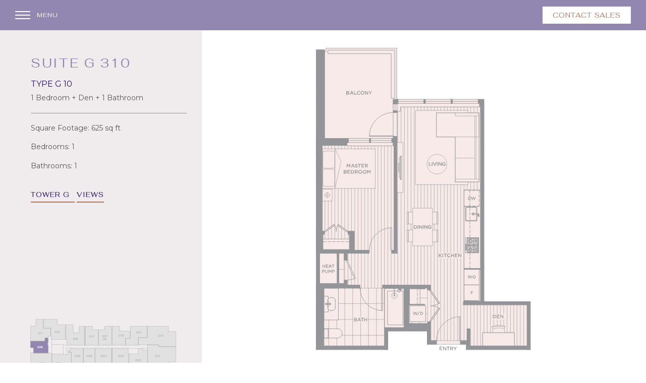

--- FILE ---
content_type: text/html; charset=UTF-8
request_url: https://hollybridgeliving.com/units/unit-g-310/
body_size: 19152
content:
<!-- Single Unit -->

<!doctype html>
<html lang="en-US" class="no-js fgc-theme">
	<head>
		

		

		<meta charset="UTF-8">
		<title>Unit G 310 - Hollybridge Living : Hollybridge Living</title>

		
		<!-- favicon -->
		<link rel="apple-touch-icon" sizes="76x76" href="https://hollybridgeliving.com/wp-content/themes/baseTheme5-child/img/favicon/apple-touch-icon.png">
		<link rel="icon" type="image/png" sizes="32x32" href="https://hollybridgeliving.com/wp-content/themes/baseTheme5-child/img/favicon/favicon-32x32.png">
		<link rel="icon" type="image/png" sizes="16x16" href="https://hollybridgeliving.com/wp-content/themes/baseTheme5-child/img/favicon/favicon-16x16.png">
		<link rel="manifest" href="https://hollybridgeliving.com/wp-content/themes/baseTheme5-child/img/favicon/site.webmanifest">
		<link rel="mask-icon" href="https://hollybridgeliving.com/wp-content/themes/baseTheme5-child/img/favicon/safari-pinned-tab.svg" color="#C67C59">
		<meta name="msapplication-TileColor" content="#ffffff">
		<meta name="theme-color" content="#ffffff">
		<meta name="ijuh" content="sdww">
		<!-- /favicon -->

		<meta http-equiv="X-UA-Compatible" content="IE=edge,chrome=1">
		<meta name="viewport" content="width=device-width, initial-scale=1.0, maximum-scale=1.0, user-scalable=0, minimal-ui" />
		<meta name="description" content="Hollybridge is the very best in contemporary design and architecture, the next phase of River Green’s unique waterfront, master-planned by one of the world’s most significant developers.">
		
		<meta name="format-detection" content="telephone=no">
	
		<meta name='robots' content='index, follow, max-image-preview:large, max-snippet:-1, max-video-preview:-1' />
	<style>img:is([sizes="auto" i], [sizes^="auto," i]) { contain-intrinsic-size: 3000px 1500px }</style>
	
	<!-- This site is optimized with the Yoast SEO plugin v26.7 - https://yoast.com/wordpress/plugins/seo/ -->
	<link rel="canonical" href="https://hollybridgeliving.com/units/unit-g-310/" />
	<meta property="og:locale" content="en_US" />
	<meta property="og:type" content="article" />
	<meta property="og:title" content="Unit G 310 - Hollybridge Living" />
	<meta property="og:url" content="https://hollybridgeliving.com/units/unit-g-310/" />
	<meta property="og:site_name" content="Hollybridge Living" />
	<meta property="article:modified_time" content="2020-01-24T23:32:20+00:00" />
	<meta name="twitter:card" content="summary_large_image" />
	<script type="application/ld+json" class="yoast-schema-graph">{"@context":"https://schema.org","@graph":[{"@type":"WebPage","@id":"https://hollybridgeliving.com/units/unit-g-310/","url":"https://hollybridgeliving.com/units/unit-g-310/","name":"Unit G 310 - Hollybridge Living","isPartOf":{"@id":"https://hollybridgeliving.com/#website"},"datePublished":"2019-08-29T22:08:31+00:00","dateModified":"2020-01-24T23:32:20+00:00","breadcrumb":{"@id":"https://hollybridgeliving.com/units/unit-g-310/#breadcrumb"},"inLanguage":"en-US","potentialAction":[{"@type":"ReadAction","target":["https://hollybridgeliving.com/units/unit-g-310/"]}]},{"@type":"BreadcrumbList","@id":"https://hollybridgeliving.com/units/unit-g-310/#breadcrumb","itemListElement":[{"@type":"ListItem","position":1,"name":"Home","item":"https://hollybridgeliving.com/"},{"@type":"ListItem","position":2,"name":"Units","item":"https://hollybridgeliving.com/units/"},{"@type":"ListItem","position":3,"name":"Unit G 310"}]},{"@type":"WebSite","@id":"https://hollybridgeliving.com/#website","url":"https://hollybridgeliving.com/","name":"Hollybridge Living","description":"Hollybridge is the very best in contemporary design and architecture, the next phase of River Green’s unique waterfront, master-planned by one of the world’s most significant developers.","potentialAction":[{"@type":"SearchAction","target":{"@type":"EntryPoint","urlTemplate":"https://hollybridgeliving.com/?s={search_term_string}"},"query-input":{"@type":"PropertyValueSpecification","valueRequired":true,"valueName":"search_term_string"}}],"inLanguage":"en-US"}]}</script>
	<!-- / Yoast SEO plugin. -->


<link rel='dns-prefetch' href='//maps.googleapis.com' />
<link rel='dns-prefetch' href='//fonts.googleapis.com' />
<script type="text/javascript">
/* <![CDATA[ */
window._wpemojiSettings = {"baseUrl":"https:\/\/s.w.org\/images\/core\/emoji\/15.0.3\/72x72\/","ext":".png","svgUrl":"https:\/\/s.w.org\/images\/core\/emoji\/15.0.3\/svg\/","svgExt":".svg","source":{"concatemoji":"https:\/\/hollybridgeliving.com\/wp-includes\/js\/wp-emoji-release.min.js?ver=6.7.4"}};
/*! This file is auto-generated */
!function(i,n){var o,s,e;function c(e){try{var t={supportTests:e,timestamp:(new Date).valueOf()};sessionStorage.setItem(o,JSON.stringify(t))}catch(e){}}function p(e,t,n){e.clearRect(0,0,e.canvas.width,e.canvas.height),e.fillText(t,0,0);var t=new Uint32Array(e.getImageData(0,0,e.canvas.width,e.canvas.height).data),r=(e.clearRect(0,0,e.canvas.width,e.canvas.height),e.fillText(n,0,0),new Uint32Array(e.getImageData(0,0,e.canvas.width,e.canvas.height).data));return t.every(function(e,t){return e===r[t]})}function u(e,t,n){switch(t){case"flag":return n(e,"\ud83c\udff3\ufe0f\u200d\u26a7\ufe0f","\ud83c\udff3\ufe0f\u200b\u26a7\ufe0f")?!1:!n(e,"\ud83c\uddfa\ud83c\uddf3","\ud83c\uddfa\u200b\ud83c\uddf3")&&!n(e,"\ud83c\udff4\udb40\udc67\udb40\udc62\udb40\udc65\udb40\udc6e\udb40\udc67\udb40\udc7f","\ud83c\udff4\u200b\udb40\udc67\u200b\udb40\udc62\u200b\udb40\udc65\u200b\udb40\udc6e\u200b\udb40\udc67\u200b\udb40\udc7f");case"emoji":return!n(e,"\ud83d\udc26\u200d\u2b1b","\ud83d\udc26\u200b\u2b1b")}return!1}function f(e,t,n){var r="undefined"!=typeof WorkerGlobalScope&&self instanceof WorkerGlobalScope?new OffscreenCanvas(300,150):i.createElement("canvas"),a=r.getContext("2d",{willReadFrequently:!0}),o=(a.textBaseline="top",a.font="600 32px Arial",{});return e.forEach(function(e){o[e]=t(a,e,n)}),o}function t(e){var t=i.createElement("script");t.src=e,t.defer=!0,i.head.appendChild(t)}"undefined"!=typeof Promise&&(o="wpEmojiSettingsSupports",s=["flag","emoji"],n.supports={everything:!0,everythingExceptFlag:!0},e=new Promise(function(e){i.addEventListener("DOMContentLoaded",e,{once:!0})}),new Promise(function(t){var n=function(){try{var e=JSON.parse(sessionStorage.getItem(o));if("object"==typeof e&&"number"==typeof e.timestamp&&(new Date).valueOf()<e.timestamp+604800&&"object"==typeof e.supportTests)return e.supportTests}catch(e){}return null}();if(!n){if("undefined"!=typeof Worker&&"undefined"!=typeof OffscreenCanvas&&"undefined"!=typeof URL&&URL.createObjectURL&&"undefined"!=typeof Blob)try{var e="postMessage("+f.toString()+"("+[JSON.stringify(s),u.toString(),p.toString()].join(",")+"));",r=new Blob([e],{type:"text/javascript"}),a=new Worker(URL.createObjectURL(r),{name:"wpTestEmojiSupports"});return void(a.onmessage=function(e){c(n=e.data),a.terminate(),t(n)})}catch(e){}c(n=f(s,u,p))}t(n)}).then(function(e){for(var t in e)n.supports[t]=e[t],n.supports.everything=n.supports.everything&&n.supports[t],"flag"!==t&&(n.supports.everythingExceptFlag=n.supports.everythingExceptFlag&&n.supports[t]);n.supports.everythingExceptFlag=n.supports.everythingExceptFlag&&!n.supports.flag,n.DOMReady=!1,n.readyCallback=function(){n.DOMReady=!0}}).then(function(){return e}).then(function(){var e;n.supports.everything||(n.readyCallback(),(e=n.source||{}).concatemoji?t(e.concatemoji):e.wpemoji&&e.twemoji&&(t(e.twemoji),t(e.wpemoji)))}))}((window,document),window._wpemojiSettings);
/* ]]> */
</script>
<style id='wp-emoji-styles-inline-css' type='text/css'>

	img.wp-smiley, img.emoji {
		display: inline !important;
		border: none !important;
		box-shadow: none !important;
		height: 1em !important;
		width: 1em !important;
		margin: 0 0.07em !important;
		vertical-align: -0.1em !important;
		background: none !important;
		padding: 0 !important;
	}
</style>
<link rel='stylesheet' id='wp-block-library-css' href='https://hollybridgeliving.com/wp-includes/css/dist/block-library/style.min.css?ver=6.7.4' media='all' />
<style id='classic-theme-styles-inline-css' type='text/css'>
/*! This file is auto-generated */
.wp-block-button__link{color:#fff;background-color:#32373c;border-radius:9999px;box-shadow:none;text-decoration:none;padding:calc(.667em + 2px) calc(1.333em + 2px);font-size:1.125em}.wp-block-file__button{background:#32373c;color:#fff;text-decoration:none}
</style>
<style id='global-styles-inline-css' type='text/css'>
:root{--wp--preset--aspect-ratio--square: 1;--wp--preset--aspect-ratio--4-3: 4/3;--wp--preset--aspect-ratio--3-4: 3/4;--wp--preset--aspect-ratio--3-2: 3/2;--wp--preset--aspect-ratio--2-3: 2/3;--wp--preset--aspect-ratio--16-9: 16/9;--wp--preset--aspect-ratio--9-16: 9/16;--wp--preset--color--black: #000000;--wp--preset--color--cyan-bluish-gray: #abb8c3;--wp--preset--color--white: #ffffff;--wp--preset--color--pale-pink: #f78da7;--wp--preset--color--vivid-red: #cf2e2e;--wp--preset--color--luminous-vivid-orange: #ff6900;--wp--preset--color--luminous-vivid-amber: #fcb900;--wp--preset--color--light-green-cyan: #7bdcb5;--wp--preset--color--vivid-green-cyan: #00d084;--wp--preset--color--pale-cyan-blue: #8ed1fc;--wp--preset--color--vivid-cyan-blue: #0693e3;--wp--preset--color--vivid-purple: #9b51e0;--wp--preset--gradient--vivid-cyan-blue-to-vivid-purple: linear-gradient(135deg,rgba(6,147,227,1) 0%,rgb(155,81,224) 100%);--wp--preset--gradient--light-green-cyan-to-vivid-green-cyan: linear-gradient(135deg,rgb(122,220,180) 0%,rgb(0,208,130) 100%);--wp--preset--gradient--luminous-vivid-amber-to-luminous-vivid-orange: linear-gradient(135deg,rgba(252,185,0,1) 0%,rgba(255,105,0,1) 100%);--wp--preset--gradient--luminous-vivid-orange-to-vivid-red: linear-gradient(135deg,rgba(255,105,0,1) 0%,rgb(207,46,46) 100%);--wp--preset--gradient--very-light-gray-to-cyan-bluish-gray: linear-gradient(135deg,rgb(238,238,238) 0%,rgb(169,184,195) 100%);--wp--preset--gradient--cool-to-warm-spectrum: linear-gradient(135deg,rgb(74,234,220) 0%,rgb(151,120,209) 20%,rgb(207,42,186) 40%,rgb(238,44,130) 60%,rgb(251,105,98) 80%,rgb(254,248,76) 100%);--wp--preset--gradient--blush-light-purple: linear-gradient(135deg,rgb(255,206,236) 0%,rgb(152,150,240) 100%);--wp--preset--gradient--blush-bordeaux: linear-gradient(135deg,rgb(254,205,165) 0%,rgb(254,45,45) 50%,rgb(107,0,62) 100%);--wp--preset--gradient--luminous-dusk: linear-gradient(135deg,rgb(255,203,112) 0%,rgb(199,81,192) 50%,rgb(65,88,208) 100%);--wp--preset--gradient--pale-ocean: linear-gradient(135deg,rgb(255,245,203) 0%,rgb(182,227,212) 50%,rgb(51,167,181) 100%);--wp--preset--gradient--electric-grass: linear-gradient(135deg,rgb(202,248,128) 0%,rgb(113,206,126) 100%);--wp--preset--gradient--midnight: linear-gradient(135deg,rgb(2,3,129) 0%,rgb(40,116,252) 100%);--wp--preset--font-size--small: 13px;--wp--preset--font-size--medium: 20px;--wp--preset--font-size--large: 36px;--wp--preset--font-size--x-large: 42px;--wp--preset--spacing--20: 0.44rem;--wp--preset--spacing--30: 0.67rem;--wp--preset--spacing--40: 1rem;--wp--preset--spacing--50: 1.5rem;--wp--preset--spacing--60: 2.25rem;--wp--preset--spacing--70: 3.38rem;--wp--preset--spacing--80: 5.06rem;--wp--preset--shadow--natural: 6px 6px 9px rgba(0, 0, 0, 0.2);--wp--preset--shadow--deep: 12px 12px 50px rgba(0, 0, 0, 0.4);--wp--preset--shadow--sharp: 6px 6px 0px rgba(0, 0, 0, 0.2);--wp--preset--shadow--outlined: 6px 6px 0px -3px rgba(255, 255, 255, 1), 6px 6px rgba(0, 0, 0, 1);--wp--preset--shadow--crisp: 6px 6px 0px rgba(0, 0, 0, 1);}:where(.is-layout-flex){gap: 0.5em;}:where(.is-layout-grid){gap: 0.5em;}body .is-layout-flex{display: flex;}.is-layout-flex{flex-wrap: wrap;align-items: center;}.is-layout-flex > :is(*, div){margin: 0;}body .is-layout-grid{display: grid;}.is-layout-grid > :is(*, div){margin: 0;}:where(.wp-block-columns.is-layout-flex){gap: 2em;}:where(.wp-block-columns.is-layout-grid){gap: 2em;}:where(.wp-block-post-template.is-layout-flex){gap: 1.25em;}:where(.wp-block-post-template.is-layout-grid){gap: 1.25em;}.has-black-color{color: var(--wp--preset--color--black) !important;}.has-cyan-bluish-gray-color{color: var(--wp--preset--color--cyan-bluish-gray) !important;}.has-white-color{color: var(--wp--preset--color--white) !important;}.has-pale-pink-color{color: var(--wp--preset--color--pale-pink) !important;}.has-vivid-red-color{color: var(--wp--preset--color--vivid-red) !important;}.has-luminous-vivid-orange-color{color: var(--wp--preset--color--luminous-vivid-orange) !important;}.has-luminous-vivid-amber-color{color: var(--wp--preset--color--luminous-vivid-amber) !important;}.has-light-green-cyan-color{color: var(--wp--preset--color--light-green-cyan) !important;}.has-vivid-green-cyan-color{color: var(--wp--preset--color--vivid-green-cyan) !important;}.has-pale-cyan-blue-color{color: var(--wp--preset--color--pale-cyan-blue) !important;}.has-vivid-cyan-blue-color{color: var(--wp--preset--color--vivid-cyan-blue) !important;}.has-vivid-purple-color{color: var(--wp--preset--color--vivid-purple) !important;}.has-black-background-color{background-color: var(--wp--preset--color--black) !important;}.has-cyan-bluish-gray-background-color{background-color: var(--wp--preset--color--cyan-bluish-gray) !important;}.has-white-background-color{background-color: var(--wp--preset--color--white) !important;}.has-pale-pink-background-color{background-color: var(--wp--preset--color--pale-pink) !important;}.has-vivid-red-background-color{background-color: var(--wp--preset--color--vivid-red) !important;}.has-luminous-vivid-orange-background-color{background-color: var(--wp--preset--color--luminous-vivid-orange) !important;}.has-luminous-vivid-amber-background-color{background-color: var(--wp--preset--color--luminous-vivid-amber) !important;}.has-light-green-cyan-background-color{background-color: var(--wp--preset--color--light-green-cyan) !important;}.has-vivid-green-cyan-background-color{background-color: var(--wp--preset--color--vivid-green-cyan) !important;}.has-pale-cyan-blue-background-color{background-color: var(--wp--preset--color--pale-cyan-blue) !important;}.has-vivid-cyan-blue-background-color{background-color: var(--wp--preset--color--vivid-cyan-blue) !important;}.has-vivid-purple-background-color{background-color: var(--wp--preset--color--vivid-purple) !important;}.has-black-border-color{border-color: var(--wp--preset--color--black) !important;}.has-cyan-bluish-gray-border-color{border-color: var(--wp--preset--color--cyan-bluish-gray) !important;}.has-white-border-color{border-color: var(--wp--preset--color--white) !important;}.has-pale-pink-border-color{border-color: var(--wp--preset--color--pale-pink) !important;}.has-vivid-red-border-color{border-color: var(--wp--preset--color--vivid-red) !important;}.has-luminous-vivid-orange-border-color{border-color: var(--wp--preset--color--luminous-vivid-orange) !important;}.has-luminous-vivid-amber-border-color{border-color: var(--wp--preset--color--luminous-vivid-amber) !important;}.has-light-green-cyan-border-color{border-color: var(--wp--preset--color--light-green-cyan) !important;}.has-vivid-green-cyan-border-color{border-color: var(--wp--preset--color--vivid-green-cyan) !important;}.has-pale-cyan-blue-border-color{border-color: var(--wp--preset--color--pale-cyan-blue) !important;}.has-vivid-cyan-blue-border-color{border-color: var(--wp--preset--color--vivid-cyan-blue) !important;}.has-vivid-purple-border-color{border-color: var(--wp--preset--color--vivid-purple) !important;}.has-vivid-cyan-blue-to-vivid-purple-gradient-background{background: var(--wp--preset--gradient--vivid-cyan-blue-to-vivid-purple) !important;}.has-light-green-cyan-to-vivid-green-cyan-gradient-background{background: var(--wp--preset--gradient--light-green-cyan-to-vivid-green-cyan) !important;}.has-luminous-vivid-amber-to-luminous-vivid-orange-gradient-background{background: var(--wp--preset--gradient--luminous-vivid-amber-to-luminous-vivid-orange) !important;}.has-luminous-vivid-orange-to-vivid-red-gradient-background{background: var(--wp--preset--gradient--luminous-vivid-orange-to-vivid-red) !important;}.has-very-light-gray-to-cyan-bluish-gray-gradient-background{background: var(--wp--preset--gradient--very-light-gray-to-cyan-bluish-gray) !important;}.has-cool-to-warm-spectrum-gradient-background{background: var(--wp--preset--gradient--cool-to-warm-spectrum) !important;}.has-blush-light-purple-gradient-background{background: var(--wp--preset--gradient--blush-light-purple) !important;}.has-blush-bordeaux-gradient-background{background: var(--wp--preset--gradient--blush-bordeaux) !important;}.has-luminous-dusk-gradient-background{background: var(--wp--preset--gradient--luminous-dusk) !important;}.has-pale-ocean-gradient-background{background: var(--wp--preset--gradient--pale-ocean) !important;}.has-electric-grass-gradient-background{background: var(--wp--preset--gradient--electric-grass) !important;}.has-midnight-gradient-background{background: var(--wp--preset--gradient--midnight) !important;}.has-small-font-size{font-size: var(--wp--preset--font-size--small) !important;}.has-medium-font-size{font-size: var(--wp--preset--font-size--medium) !important;}.has-large-font-size{font-size: var(--wp--preset--font-size--large) !important;}.has-x-large-font-size{font-size: var(--wp--preset--font-size--x-large) !important;}
:where(.wp-block-post-template.is-layout-flex){gap: 1.25em;}:where(.wp-block-post-template.is-layout-grid){gap: 1.25em;}
:where(.wp-block-columns.is-layout-flex){gap: 2em;}:where(.wp-block-columns.is-layout-grid){gap: 2em;}
:root :where(.wp-block-pullquote){font-size: 1.5em;line-height: 1.6;}
</style>
<link rel='stylesheet' id='custom-google-fonts-css' href='https://fonts.googleapis.com/css?family=Fahkwang%7CMontserrat%3A400%2C600%7CRoboto&#038;display=swap&#038;ver=6.7.4' media='all' />
<link rel='stylesheet' id='lib-master-css-css' href='https://hollybridgeliving.com/wp-content/themes/baseTheme5/css/lib/lib-master-min.css?ver=1.0' media='all' />
<link rel='stylesheet' id='custom-css-css' href='https://hollybridgeliving.com/wp-content/themes/baseTheme5/style.css?ver=1.2' media='all' />
<link rel='stylesheet' id='custom-css-child-css' href='https://hollybridgeliving.com/wp-content/themes/baseTheme5-child/style.css?ver=1.1.1' media='all' />
<script type="text/javascript" src="https://maps.googleapis.com/maps/api/js?v=3.exp&amp;sensor=false&amp;key=AIzaSyC7q1GaRL8jHW9NlgP1hDyuE5xvmAENgfE&amp;ver=1.0.0" id="google-maps-js"></script>
<script type="text/javascript" src="https://hollybridgeliving.com/wp-includes/js/jquery/jquery.min.js?ver=3.7.1" id="jquery-core-js"></script>
<script type="text/javascript" src="https://hollybridgeliving.com/wp-includes/js/jquery/jquery-migrate.min.js?ver=3.4.1" id="jquery-migrate-js"></script>
<script type="text/javascript" src="https://hollybridgeliving.com/wp-content/themes/baseTheme5/js/lib/lib-master-min.js?ver=1.2.0" id="lib-master-js-js"></script>
<script type="text/javascript" id="custom-js-js-extra">
/* <![CDATA[ */
var template_dir = "https:\/\/hollybridgeliving.com\/wp-content\/themes\/baseTheme5-child";
var base_url = "https:\/\/hollybridgeliving.com";
/* ]]> */
</script>
<script type="text/javascript" src="https://hollybridgeliving.com/wp-content/themes/baseTheme5/js/scripts-min.js?ver=1.4.0" id="custom-js-js"></script>
<link rel="https://api.w.org/" href="https://hollybridgeliving.com/wp-json/" /><link rel="alternate" title="oEmbed (JSON)" type="application/json+oembed" href="https://hollybridgeliving.com/wp-json/oembed/1.0/embed?url=https%3A%2F%2Fhollybridgeliving.com%2Funits%2Funit-g-310%2F" />
<link rel="alternate" title="oEmbed (XML)" type="text/xml+oembed" href="https://hollybridgeliving.com/wp-json/oembed/1.0/embed?url=https%3A%2F%2Fhollybridgeliving.com%2Funits%2Funit-g-310%2F&#038;format=xml" />
		<style type="text/css" id="wp-custom-css">
			.popUp-overlay.aspacdrops {

}

.popUp-overlay.aspacdrops .L-5 {
}

.popUp-overlay.aspacdrops .content__wrapper {
	display: flex;
	flex-wrap: wrap;
	position: relative;
}

.popUp-overlay.aspacdrops .content__wrapper .popUp-container__image {
	width: 100%;
}

.popUp-overlay.aspacdrops .content__wrapper .popUp-container__content {
	display: none;
}

.popUp-overlay.aspacdrops .content__wrapper .popUp-container__content h3 {

}

.popUp-overlay.aspacdrops .content__wrapper .popUp-container__content p {

}

.popUp-overlay.aspacdrops .content__wrapper .popUp-container__link {
    position: absolute;
    top: 0;
    bottom: 0;
    right: 0;
    left: 0;}

.popUp-overlay.aspacdrops .content__wrapper .popUp-container__link a {
	width: 100%;
    height: 100%;
    background-color: transparent;
    color: transparent !important;
}

.hbspt-form {
   max-width:610px;
   max-width:61.0rem;
   margin:auto;
			
	.hs_submit {
		margin-top: 3rem;
	}
		
	form fieldset {
		display: flex;
		gap: 1.5rem;
		max-width: 100%;
		margin-bottom: 1rem;
		
		.hs-form-field {
			width: 100%;
		}
		
		label {
			font-size: 1.4rem;
		}
		
		select {
			width: 100% !important;
			font-size: 1.2rem;
		}
		
		.inputs-list {
			display: flex;
			list-style: none;
			padding: 0 !important;
			gap: 1.5rem;
			
			label {
				font-size: 1.2rem;
			}
			
			input[type="radio"] {
				display: inline-block;
				-webkit-appearance: auto !important;
				appearance: default !important;
			}
		}
	}
}		</style>
				<script>
        // conditionizr.com
        // configure environment tests
        // conditionizr.config({
        //     assets: 'https://hollybridgeliving.com/wp-content/themes/baseTheme5-child',
        //     tests: {}
        // });
        </script>

		<script src="https://www.google.com/recaptcha/api.js" async defer></script>

				
		<!-- Google tag (gtag.js) -->
		<script async src="https://www.googletagmanager.com/gtag/js?id=G-2CB2156ETX"></script> <script> window.dataLayer = window.dataLayer || []; function gtag(){dataLayer.push(arguments);} gtag('js', new Date()); gtag('config', 'G-2CB2156ETX'); </script>

		<!-- Facebook Pixel Code -->
		<script>
		!function(f,b,e,v,n,t,s)
		{if(f.fbq)return;n=f.fbq=function(){n.callMethod?
		n.callMethod.apply(n,arguments):n.queue.push(arguments)};
		if(!f._fbq)f._fbq=n;n.push=n;n.loaded=!0;n.version='2.0';
		n.queue=[];t=b.createElement(e);t.async=!0;
		t.src=v;s=b.getElementsByTagName(e)[0];
		s.parentNode.insertBefore(t,s)}(window,document,'script',
		'https://connect.facebook.net/en_US/fbevents.js');
		 fbq('init', '297927900817257'); 
		fbq('track', 'PageView');
		</script>
		<noscript>
		 <img height="1" width="1" 
		src="https://www.facebook.com/tr?id=297927900817257&ev=PageView
		&noscript=1"/>
		</noscript>
		<!-- End Facebook Pixel Code -->

	</head>
	<body class="baseTheme5 base-theme base-theme--child ">
		
		

		<!-- Loading Overlay -->


<!-- loading page -->
<div class="loading-overlay loading-overlay--first-load">
	<div class="loading__logo__container">
		
		<div class="loading__container">
							<img src="https://hollybridgeliving.com/wp-content/uploads/2019/07/hollybridge-logo-icon.png" srcset="https://hollybridgeliving.com/wp-content/uploads/2019/07/hollybridge-logo-icon@2x.png 2x" alt="" class="content__image">
						<div class="circle-bg"></div>
			<div class="circle-color"></div>					
		</div>
	</div>

</div>
<!-- /loading page -->
		<!-- Video Overlay -->

<!-- video modal -->
<div class="video-overlay">
	<div class="close"><img src="https://hollybridgeliving.com/wp-content/themes/baseTheme5/img/icons/modal/close_x-white.svg" alt=""></div>
	<div class="video-wrapper row">			
		<div class="video-container">
		    <iframe src="" width="500" height="281" frameborder="0" webkitallowfullscreen mozallowfullscreen allowfullscreen></iframe>
		</div>
	</div>
</div>
<!-- video modal -->
		<!-- Pop Up Overlays -->


		<!-- We Chat Overlay -->

<!-- We Chat modal -->
<div class="modal-overlay weChat-modal">
	<div class="close"><img src="https://hollybridgeliving.com/wp-content/themes/baseTheme5/img/icons/modal/close_x-white.svg" alt=""></div>
	<div class="modal-wrapper row">			
		<div class="modal-container">
							<div class="row">
					<div class="column L-2 TLA-3 T-5 M-6 L-center">
						<div class="we-chat-qr__container">			
													</div>
					</div>
				</div>
					</div>
	</div>
</div>
<!-- We Chat modal -->
		

		

		

		<div id="main" class="main-content base-theme website">
			
			
			<!-- Views Overlay -->
		
<!-- Views modal -->
<div class="views-overlay">
	<div class="close"><img src="https://hollybridgeliving.com/wp-content/themes/baseTheme5/img/icons/modal/close_x-white.svg" alt=""></div>
	<div class="views-wrapper">
		<div class="views-container">
			<div class="row">
				<div class="column L-10 TLA-11 T-12 L-center">
			
					<div class="views-content__container">
						<div id="panorama"></div>
						<div class="compass-tower">
															<img src="https://hollybridgeliving.com/wp-content/themes/baseTheme5-child/img/views/compass/compass-building-g.png" srcset="https://hollybridgeliving.com/wp-content/themes/baseTheme5-child/img/views/compass/compass-building-g@2x.png 2x" alt=""> 
														
						</div>
					</div>
				</div>
			</div>
			
		</div>
		
	</div>
</div>
<!-- Views modal -->
			<div class="units-template-default single single-units postid-1481 unit-g-310">
												
													<!-- header -->
							<header class="header clear " role="banner">
								<div class="header__wrapper">
									<div class="header__register">
										<!-- Registration Button -->

	<div class="registration__button">
		<a class="button register" href="https://hollybridgeliving.com/register/">Contact Sales</a>
	</div>

<!-- / Registration Button -->									</div>
										
									<!-- <div class="header__logo">
																			</div> -->
									
																												<div class="header__lang">
																					</div>
									
									
									<div class="header__hamburger">
										<!-- hamburger -->
<div class="mobile-toggle inActive">
	<div class="hamburger">
		<div class="top"></div>
		<div class="middle"></div>
		<div class="bottom"></div>
	</div>
	<div class="menu-title">
		<a href="javascript:void(null)">Menu</a>
	</div>
</div>
<!-- /hamburger -->									</div>
									
								</div>

							</header>
							<!-- /header -->
						
				


				<!-- wrapper -->
				<div id="top" class="wrapper">

						<!-- mobile -->
<div class="mobile-menu__wrapper first-load">
	<div class="mobile-menu__container">
		<div class="row">
			<div class="column L-6 L-L1 D-5 D-L2 TLA-6 TLA-L1 T-7 M-11 VA-bottom">
				<!-- nav -->
				<nav class="nav " role="navigation">
					<ul><li id="menu-item-565" class="menu-item menu-item-type-post_type menu-item-object-page menu-item-home menu-item-565"><a href="https://hollybridgeliving.com/">Home</a></li>
<li id="menu-item-562" class="menu-item menu-item-type-post_type menu-item-object-page menu-item-562"><a href="https://hollybridgeliving.com/river-green/">River Green</a></li>
<li id="menu-item-564" class="menu-item menu-item-type-post_type menu-item-object-page menu-item-564"><a href="https://hollybridgeliving.com/residences/">Residences</a></li>
<li id="menu-item-2602" class="menu-item menu-item-type-post_type menu-item-object-page menu-item-2602"><a href="https://hollybridgeliving.com/floor-plans/">Floor Plans</a></li>
<li id="menu-item-561" class="menu-item menu-item-type-post_type menu-item-object-page menu-item-561"><a href="https://hollybridgeliving.com/amenities/">Amenities</a></li>
<li id="menu-item-560" class="menu-item menu-item-type-post_type menu-item-object-page menu-item-has-children menu-item-560"><a href="https://hollybridgeliving.com/aspac-experience/">The Aspac Experience</a>
<ul class="sub-menu">
	<li id="menu-item-2750" class="sign-up menu-item menu-item-type-post_type menu-item-object-page menu-item-2750"><a href="https://hollybridgeliving.com/pure-vancouver/">Pure Vancouver</a></li>
	<li id="menu-item-1946" class="menu-item menu-item-type-post_type menu-item-object-page menu-item-1946"><a href="https://hollybridgeliving.com/about-aspac/">About ASPAC</a></li>
	<li id="menu-item-1947" class="menu-item menu-item-type-post_type menu-item-object-page menu-item-1947"><a href="https://hollybridgeliving.com/aspac-x-cesar/">ASPAC X Cesar</a></li>
	<li id="menu-item-1948" class="menu-item menu-item-type-post_type menu-item-object-page menu-item-1948"><a href="https://hollybridgeliving.com/panther-upgrades/">Panther Upgrades</a></li>
</ul>
</li>
<li id="menu-item-755" class="menu-item menu-item-type-post_type menu-item-object-page menu-item-755"><a href="https://hollybridgeliving.com/contact/">Contact Us</a></li>
</ul>					
				</nav>
				<!-- /nav -->
			</div>
			<div class="column L-3 T-3 T-L0 M-3 VA-bottom">
				<img class="mobile-menu__logo" src="https://hollybridgeliving.com/wp-content/themes/baseTheme5-child/img/logos/aspac/aspac-nav-logo.svg" alt="Aspac Nav Logo">
			</div>
		</div>
		
	</div>
</div>
<!-- /mobile -->
						<!-- Website Sidebar Navigation -->
													<!-- navigation overlay -->
							<!-- <div class="navigation__overlay"></div> -->
							<!-- / navigation overlay -->
															
																 
													<!-- / Website Sidebar Navigation -->
					<!-- alert bar -->
<!-- /alert bar -->					

	<main role="main">
			
			
				
																																																															
	
																																																																												
															
																
							
																																																																									
															
																
							
																																																																									
															
																
							
																																																																									
															
																
							
																																																																									
															
																
							
																																																																									
															
																
							
																																																																									
															
																
							
																																																																									
															
																
							
																																																																									
															
																
							
																																																																									
															
																
							
																																																																									
															
																
							
																																																																									
															
																
							
																																																																									
															
																
							
																																																																									
															
								
							
																																																																									
															
																
							
																																																																									
															
								
							
																																																																									
															
																
							
																																																																									
															
																
							
																																																																									
															
																
							
																																																																									
															
																
							
																																																																									
															
																
							
																																																																									
															
																
							
																																																																									
															
																
							
																																																																									
															
																
							
																																																																									
															
																
							
																																																																									
															
																
							
																																																																									
															
																
							
																																																																									
															
																
							
																																																																									
															
								
							
																																																																									
															
																
							
																																																																									
															
								
							
																																																																									
															
																
							
																																																																									
															
																
							
																																																																									
															
																
							
																																																																									
															
																
							
																																																																									
															
																
							
																																																																									
															
																
							
																																																																									
															
																
							
																																																																									
															
																
							
																																																																									
															
																
							
																																																																									
															
																
							
																																																																									
															
																
							
																																																																									
															
																
							
																																																																									
															
																
							
																																																																									
															
																
							
																																																																									
															
																
							
																																																																									
															
																
							
																																																																									
															
																
							
																																																																									
															
																
							
																																																																									
															
																
							
																																																																									
															
																
							
																																																																									
															
																
							
																																																																									
															
																
							
																																																																									
															
																
							
																																																																									
															
																
							
																																																																									
															
																
							
																																																																									
															
																
							
																																																																									
															
																
							
																																																																									
															
																
							
																																																																									
															
																
							
																																																																									
															
																
							
																																																																									
															
																
							
																																																																									
															
																
							
																																																																									
															
																
							
																																																																									
															
																
							
																																																																									
															
																
							
																																																																									
															
								
							
																																																																									
															
																
							
																																																																									
															
																
							
																																																																									
															
																
							
																																																																									
															
																
							
																																																																									
															
																
							
																																																																									
															
																
							
																																																																									
															
																
							
																																																																									
															
																
							
																																																																									
															
																
							
																																																																									
															
																
							
																																																																									
															
																
							
																																																																									
															
																
							
																																																																									
															
																
							
																																																																									
															
																
							
																																																																									
															
																
							
																																																																									
															
																
							
																																																																									
															
																
							
																																																																									
															
																
							
																																																																									
															
																
							
																																																																									
															
																
							
																																																																									
															
																
							
																																																																									
															
																
							
																																																																									
															
																
							
																																																																									
															
																
							
																																																																									
															
																
							
																																																																									
															
																
							
																																																																									
															
																
							
																																																																									
															
																
							
																																																																									
															
																
							
																																																																									
															
																
							
																																																																									
															
																
							
																																																																									
															
																
							
																																																																									
															
																
							
																																																																									
															
																
							
																																																																									
															
																
							
																																																																									
															
																
							
																																																																									
															
								
							
																																																																									
															
																
							
																																																																									
															
																
							
																																																																									
															
																
							
																																																																									
															
																
							
																																																																									
															
																
							
																																																																									
															
																
							
																																																																									
															
																
							
																																																																									
															
																
							
																																																																									
															
																
							
																																																																									
															
																
							
																																																																									
															
																
							
																																																																									
															
																
							
																																																																									
															
																
							
																																																																									
															
																
							
																																																																									
															
																
							
																																																																									
															
																
							
																																																																									
															
																
							
																																																																									
															
																
							
																																																																									
															
																
							
																																																																									
															
																
							
																																																																									
															
																
							
																																																																									
															
																
							
																																																																									
															
																
							
																																																																									
															
																
							
																																																																									
															
																
							
																																																																									
															
																
							
																																																																									
															
																
							
																																																																									
															
																
							
																																																																									
															
																
							
																																																																									
															
																
							
																																																																									
															
																
							
																																																																									
															
								
							
																																																																									
															
																
							
																																																																									
															
																
							
																																																																									
															
																
							
																																																																									
															
																
							
																																																																									
															
																
							
																																																																									
															
																
							
																																																																									
															
																
							
																																																																									
															
																
							
																																																																									
															
																
							
																																																																									
															
																
							
																																																																									
															
																
							
																																																																									
															
																
							
																																																																									
															
																
							
																																																																									
															
																
							
																																																																									
															
																
							
																																																																									
															
																
							
																																																																									
															
																
							
																																																																									
															
																
							
																																																																									
															
																
							
																																																																									
															
																
							
																																																																									
															
																
							
																																																																									
															
																
							
																																																																									
															
																
							
																																																																									
															
																
							
																																																																									
															
																
							
																																																																									
															
																
							
																																																																									
															
																
							
																																																																									
															
																
							
																																																																									
															
																
							
																																																																									
															
																
							
																																																																									
															
																
							
																																																																									
															
																
							
																																																																									
															
																
							
																																																																									
															
																
							
																																																																									
															
																
							
																																																																									
															
																
							
																																																																									
															
																
							
																																																																									
															
																
							
																																																																									
															
																
							
																																																																									
															
																
							
																																																																									
															
																
							
																																																																									
															
																
							
																																											

														
														
				<div class="unit-single">
					<section class="section-1 section__wrapper unit-info__wrapper VA-top PB-0 is-animated fadeInRight" data-scrolldelay="0" data-scrolloffset="0">
						<div class="content__wrapper">
							
								<div class="row">
									<div class="column L-11 L-L1 T-9 T-L0 M-12">
										<div class="is-animated fadeIn" data-scrolldelay="0.6" data-scrolloffset="0">
										<h1 class="content__title">Suite G 310</h1>										<h3 class="content__title">Type G 10</h3>										<h4 class="content__title">1 Bedroom + Den + 1 Bathroom</h4>										
										<hr/>
										<h4 class="content__details">Square Footage: 625 sq ft</h4>										<div class="L-show M-null">
											<h4 class="content__details">Bedrooms: 1</h4>										</div>
										<div class="L-show M-null">
											<h4 class="content__details">Bathrooms: 1</h4>										</div>
										<a class="custom-link custom-link--copper PR-10" href="https://hollybridgeliving.com/towers/tower-g/">Tower G</a>										

																															
										
										<a href="javascript:void(0)" data-panoImage="https://hollybridgeliving.com/wp-content/themes/baseTheme5-child/img/views/pano-3.jpg" data-panoMinYaw="-180" data-direction="140" data-panoMaxYaw="180" class="custom-link custom-link--copper views-open">Views</a>
										
									
										</div>
									</div>
								</div>
								
								<div class="row PB-0">
									
									<div class="column L-11 L-L1 M-12 M-L0">
										<div class="floor-plate__wrapper--mini">
											<div class="floor-plate__container">
												<div class="floorplate floorplate--3 floor-3">
													<div class="is-animated fadeIn" data-scrolldelay="0.6" data-scrolloffset="0">
													<!-- Floor Plate Tower G - Floorplate 3 - 6 -->

<svg version="1.1" id="floorplate" xmlns="http://www.w3.org/2000/svg" xmlns:xlink="http://www.w3.org/1999/xlink" x="0px" y="0px"
	 viewBox="0 0 139.07 53.03" style="enable-background:new 0 0 139.07 53.03;" xml:space="preserve">
<style type="text/css">
	.Drop_x0020_Shadow{fill:none;}
	.Round_x0020_Corners_x0020_2_x0020_pt{fill:#FFFFFF;stroke:#000000;stroke-miterlimit:10;}
	.Live_x0020_Reflect_x0020_X{fill:none;}
	.Bevel_x0020_Soft{fill:url(#SVGID_1_);}
	.Dusk{fill:#FFFFFF;}
	.Foliage_GS{fill:#FFDD00;}
	.Pompadour_GS{fill-rule:evenodd;clip-rule:evenodd;fill:#44ADE2;}
	.st0{fill:#3F3390;}
	.st1{fill:#FFFFFF;}
	.st2{fill:none;stroke:#939598;stroke-width:0.35;stroke-linecap:round;stroke-linejoin:round;stroke-miterlimit:10;}
</style>
<linearGradient id="SVGID_1_" gradientUnits="userSpaceOnUse" x1="-182.365" y1="-241.8316" x2="-181.6579" y2="-241.1245">
	<stop  offset="0" style="stop-color:#DEDFE3"/>
	<stop  offset="0.1738" style="stop-color:#D8D9DD"/>
	<stop  offset="0.352" style="stop-color:#C9CACD"/>
	<stop  offset="0.5323" style="stop-color:#B4B5B8"/>
	<stop  offset="0.7139" style="stop-color:#989A9C"/>
	<stop  offset="0.8949" style="stop-color:#797C7E"/>
	<stop  offset="1" style="stop-color:#656B6C"/>
</linearGradient>
<g id="unit-g-317" class="floorplan">
	<polyline id="floorplan-fill_16_" class="floorplan-fill" points="111.53,7.02 111.53,17.81 102.89,17.81 102.89,25.14 97.38,25.14 
		97.38,24.78 94.74,24.78 94.74,25.14 90.77,25.14 90.77,18.53 95.45,18.53 95.45,7.02 111.53,7.02 	"/>
	<g class="floorplan-letter" id="floorplan-letters_16_">
		<path class="st1" d="M102.47,13.64c-0.13,0.06-0.29,0.09-0.46,0.09c-0.15,0-0.28-0.02-0.4-0.07c-0.12-0.05-0.23-0.12-0.31-0.2
			c-0.09-0.09-0.16-0.19-0.2-0.31c-0.05-0.12-0.07-0.25-0.07-0.39v-0.01c0-0.14,0.02-0.26,0.07-0.38c0.05-0.12,0.12-0.22,0.21-0.31
			c0.09-0.09,0.19-0.16,0.31-0.21c0.12-0.05,0.25-0.08,0.4-0.08c0.08,0,0.16,0.01,0.23,0.02c0.07,0.01,0.13,0.03,0.19,0.05
			c0.06,0.02,0.11,0.05,0.17,0.08c0.05,0.03,0.1,0.07,0.15,0.11l-0.26,0.32c-0.04-0.03-0.07-0.06-0.11-0.08
			c-0.04-0.02-0.07-0.04-0.11-0.06c-0.04-0.02-0.08-0.03-0.13-0.04c-0.04-0.01-0.09-0.01-0.15-0.01c-0.08,0-0.15,0.02-0.21,0.05
			c-0.07,0.03-0.12,0.07-0.17,0.13c-0.05,0.05-0.09,0.12-0.12,0.19c-0.03,0.07-0.04,0.15-0.04,0.23v0.01c0,0.09,0.01,0.17,0.04,0.24
			c0.03,0.07,0.07,0.14,0.12,0.19c0.05,0.05,0.11,0.1,0.18,0.13c0.07,0.03,0.15,0.04,0.23,0.04c0.16,0,0.29-0.04,0.39-0.11v-0.27
			h-0.42V12.6h0.82v0.82C102.72,13.51,102.6,13.58,102.47,13.64z"/>
		<path class="st1" d="M103.6,11.79h0.28v1.9h-0.41v-1.48l-0.33,0.08l-0.09-0.34L103.6,11.79z"/>
		<path class="st1" d="M105.72,13.11c-0.04,0.13-0.09,0.24-0.16,0.33c-0.07,0.09-0.16,0.16-0.26,0.21c-0.1,0.05-0.22,0.08-0.36,0.08
			c-0.14,0-0.26-0.02-0.35-0.06c-0.1-0.04-0.19-0.09-0.27-0.16l0.22-0.31c0.07,0.06,0.13,0.1,0.2,0.12
			c0.06,0.03,0.14,0.04,0.22,0.04c0.12,0,0.21-0.04,0.27-0.12c0.06-0.08,0.1-0.18,0.11-0.31c-0.05,0.04-0.1,0.07-0.17,0.09
			c-0.06,0.02-0.14,0.04-0.22,0.04c-0.1,0-0.2-0.01-0.28-0.04c-0.08-0.03-0.15-0.07-0.21-0.12c-0.06-0.05-0.1-0.12-0.14-0.19
			c-0.03-0.08-0.05-0.16-0.05-0.26c0-0.1,0.02-0.18,0.05-0.27c0.04-0.08,0.08-0.15,0.15-0.21c0.06-0.06,0.14-0.11,0.23-0.14
			c0.09-0.03,0.19-0.05,0.29-0.05c0.06,0,0.12,0,0.17,0.01c0.05,0.01,0.1,0.02,0.14,0.04c0.04,0.02,0.08,0.04,0.12,0.06
			c0.04,0.03,0.07,0.06,0.11,0.09c0.03,0.03,0.06,0.07,0.09,0.12c0.03,0.04,0.05,0.09,0.07,0.15c0.02,0.06,0.04,0.12,0.05,0.2
			c0.01,0.07,0.02,0.16,0.02,0.25C105.77,12.84,105.75,12.98,105.72,13.11z M105.26,12.21c-0.06-0.05-0.14-0.08-0.25-0.08
			c-0.1,0-0.18,0.03-0.24,0.08c-0.06,0.05-0.08,0.12-0.08,0.21c0,0.09,0.03,0.16,0.09,0.21c0.06,0.05,0.14,0.08,0.24,0.08
			c0.1,0,0.18-0.03,0.24-0.08c0.06-0.05,0.09-0.12,0.09-0.2C105.35,12.33,105.32,12.26,105.26,12.21z"/>
	</g>
</g>
<g id="unit-g-316" class="floorplan">
	<polyline id="floorplan-fill_15_" class="floorplan-fill" points="77.94,7.02 77.94,25.14 83.21,25.14 83.21,24.78 85.85,24.78 85.85,25.14 
		90.77,25.14 90.77,18.53 95.45,18.53 95.45,11.58 85.14,11.58 85.14,7.02 77.94,7.02 	"/>
	<g class="floorplan-letter" id="floorplan-letters_15_">
		<path class="st1" d="M85.72,16.64c-0.13,0.06-0.29,0.09-0.46,0.09c-0.15,0-0.28-0.02-0.4-0.07c-0.12-0.05-0.23-0.12-0.31-0.2
			c-0.09-0.09-0.16-0.19-0.2-0.31c-0.05-0.12-0.07-0.25-0.07-0.39v-0.01c0-0.14,0.02-0.26,0.07-0.38c0.05-0.12,0.12-0.22,0.21-0.31
			c0.09-0.09,0.19-0.16,0.31-0.21c0.12-0.05,0.25-0.08,0.4-0.08c0.08,0,0.16,0.01,0.23,0.02c0.07,0.01,0.13,0.03,0.19,0.05
			c0.06,0.02,0.11,0.05,0.17,0.08c0.05,0.03,0.1,0.07,0.15,0.11l-0.26,0.32c-0.04-0.03-0.07-0.06-0.11-0.08
			c-0.04-0.02-0.07-0.04-0.11-0.06c-0.04-0.02-0.08-0.03-0.13-0.04c-0.04-0.01-0.09-0.01-0.15-0.01c-0.08,0-0.15,0.02-0.21,0.05
			c-0.07,0.03-0.12,0.07-0.17,0.13c-0.05,0.05-0.09,0.12-0.12,0.19c-0.03,0.07-0.04,0.15-0.04,0.23v0.01c0,0.09,0.01,0.17,0.04,0.24
			c0.03,0.07,0.07,0.14,0.12,0.19c0.05,0.05,0.11,0.1,0.18,0.13c0.07,0.03,0.15,0.04,0.23,0.04c0.16,0,0.29-0.04,0.39-0.11v-0.27
			h-0.42V15.6h0.82v0.82C85.97,16.51,85.85,16.58,85.72,16.64z"/>
		<path class="st1" d="M86.85,14.79h0.28v1.9h-0.41v-1.48l-0.33,0.08l-0.09-0.34L86.85,14.79z"/>
		<path class="st1" d="M88.9,16.39c-0.04,0.07-0.09,0.13-0.15,0.18c-0.06,0.05-0.14,0.08-0.23,0.11c-0.09,0.03-0.19,0.04-0.29,0.04
			c-0.1,0-0.2-0.01-0.29-0.04c-0.09-0.03-0.17-0.06-0.23-0.11c-0.07-0.05-0.12-0.1-0.15-0.17c-0.04-0.07-0.06-0.14-0.06-0.23
			c0-0.12,0.03-0.21,0.08-0.28c0.05-0.07,0.13-0.13,0.23-0.18c-0.07-0.05-0.13-0.1-0.18-0.17c-0.04-0.06-0.06-0.15-0.06-0.25
			c0-0.07,0.02-0.14,0.05-0.2c0.03-0.06,0.08-0.12,0.14-0.17c0.06-0.05,0.13-0.08,0.21-0.11s0.17-0.04,0.27-0.04
			c0.1,0,0.19,0.01,0.27,0.04c0.08,0.03,0.15,0.06,0.21,0.11c0.06,0.05,0.1,0.1,0.14,0.17c0.03,0.06,0.05,0.13,0.05,0.2
			c0,0.1-0.02,0.19-0.06,0.25c-0.04,0.07-0.1,0.12-0.18,0.17c0.1,0.05,0.17,0.11,0.23,0.18c0.05,0.07,0.08,0.16,0.08,0.27
			C88.96,16.25,88.94,16.33,88.9,16.39z M88.47,15.96c-0.06-0.04-0.14-0.06-0.23-0.06c-0.1,0-0.17,0.02-0.23,0.06
			c-0.06,0.04-0.09,0.1-0.09,0.17c0,0.07,0.03,0.12,0.09,0.17c0.06,0.04,0.14,0.07,0.24,0.07c0.1,0,0.18-0.02,0.24-0.07
			c0.06-0.05,0.09-0.1,0.09-0.17C88.56,16.06,88.53,16,88.47,15.96z M88.43,15.19c-0.05-0.04-0.11-0.07-0.2-0.07
			c-0.09,0-0.15,0.02-0.2,0.07c-0.05,0.04-0.07,0.09-0.07,0.15c0,0.07,0.02,0.12,0.07,0.17c0.05,0.04,0.11,0.07,0.2,0.07
			s0.15-0.02,0.2-0.06c0.05-0.04,0.07-0.1,0.07-0.17C88.5,15.28,88.48,15.23,88.43,15.19z"/>
	</g>
</g>
<g id="unit-g-315" class="floorplan">
	<polyline id="floorplan-fill_14_" class="floorplan-fill" points="64.97,10.38 70.85,10.38 70.85,7.02 77.94,7.02 77.94,25.14 72.77,25.14 
		72.77,24.78 70.14,24.78 70.14,25.14 64.97,25.14 64.97,10.38 	"/>
	<g class="floorplan-letter" id="floorplan-letters_14_">
		<path class="st1" d="M70.22,17.36c-0.14,0.06-0.3,0.09-0.48,0.09c-0.15,0-0.29-0.03-0.42-0.08c-0.13-0.05-0.23-0.12-0.32-0.21
			c-0.09-0.09-0.16-0.2-0.21-0.32c-0.05-0.12-0.08-0.26-0.08-0.4v-0.01c0-0.14,0.03-0.27,0.08-0.39c0.05-0.12,0.12-0.23,0.21-0.32
			c0.09-0.09,0.2-0.17,0.32-0.22c0.12-0.05,0.26-0.08,0.41-0.08c0.09,0,0.17,0.01,0.24,0.02c0.07,0.01,0.14,0.03,0.2,0.05
			c0.06,0.02,0.12,0.05,0.17,0.08c0.05,0.03,0.11,0.07,0.16,0.12l-0.27,0.33c-0.04-0.03-0.07-0.06-0.11-0.08
			c-0.04-0.02-0.08-0.04-0.12-0.06c-0.04-0.02-0.08-0.03-0.13-0.04c-0.05-0.01-0.1-0.01-0.15-0.01c-0.08,0-0.15,0.02-0.22,0.05
			c-0.07,0.03-0.13,0.08-0.18,0.13c-0.05,0.05-0.09,0.12-0.12,0.19c-0.03,0.07-0.04,0.15-0.04,0.24v0.01c0,0.09,0.01,0.17,0.04,0.25
			c0.03,0.08,0.07,0.14,0.12,0.2c0.05,0.06,0.12,0.1,0.19,0.13c0.07,0.03,0.15,0.05,0.24,0.05c0.16,0,0.3-0.04,0.41-0.12v-0.28
			h-0.43v-0.37h0.85v0.85C70.48,17.23,70.36,17.3,70.22,17.36z"/>
		<path class="st1" d="M71.39,15.44h0.29v1.97h-0.42v-1.54l-0.34,0.08l-0.09-0.35L71.39,15.44z"/>
		<path class="st1" d="M72.13,15.46h1.41v0.32l-0.88,1.63h-0.49l0.88-1.59h-0.92V15.46z"/>
		<path class="st1" d="M71.2,20.22v-1.28l-0.55,0.84h-0.01l-0.55-0.83v1.27h-0.43v-1.96h0.46l0.52,0.83l0.51-0.83h0.46v1.96H71.2z"
			/>
		<path class="st1" d="M72.12,20.22v-1.96h0.43v1.96H72.12z"/>
	</g>
</g>
<g id="unit-g-314" class="floorplan">
	<polyline id="floorplan-fill_13_" class="floorplan-fill" points="52.14,7.02 52.14,25.14 57.17,25.14 57.17,24.78 59.94,24.78 59.94,25.14 
		64.97,25.14 64.97,10.38 59.21,10.38 59.21,7.02 52.14,7.02 	"/>
	<g class="floorplan-letter" id="floorplan-letters_13_">
		<path class="st1" d="M57.65,17.64c-0.13,0.06-0.29,0.09-0.46,0.09c-0.15,0-0.28-0.02-0.4-0.07c-0.12-0.05-0.23-0.12-0.31-0.2
			s-0.16-0.19-0.2-0.31c-0.05-0.12-0.07-0.25-0.07-0.39v-0.01c0-0.14,0.02-0.26,0.07-0.38c0.05-0.12,0.12-0.22,0.21-0.31
			c0.09-0.09,0.19-0.16,0.31-0.21c0.12-0.05,0.25-0.08,0.4-0.08c0.08,0,0.16,0.01,0.23,0.02c0.07,0.01,0.13,0.03,0.19,0.05
			c0.06,0.02,0.11,0.05,0.17,0.08c0.05,0.03,0.1,0.07,0.15,0.11l-0.26,0.32c-0.04-0.03-0.07-0.06-0.11-0.08
			c-0.04-0.02-0.07-0.04-0.11-0.06c-0.04-0.02-0.08-0.03-0.13-0.04c-0.04-0.01-0.09-0.01-0.15-0.01c-0.08,0-0.15,0.02-0.21,0.05
			c-0.07,0.03-0.12,0.07-0.17,0.13c-0.05,0.05-0.09,0.12-0.12,0.19c-0.03,0.07-0.04,0.15-0.04,0.23v0.01c0,0.09,0.01,0.17,0.04,0.24
			c0.03,0.07,0.07,0.14,0.12,0.19c0.05,0.05,0.11,0.1,0.18,0.13c0.07,0.03,0.15,0.04,0.23,0.04c0.16,0,0.29-0.04,0.39-0.11v-0.27
			h-0.42V16.6H58v0.82C57.9,17.51,57.79,17.58,57.65,17.64z"/>
		<path class="st1" d="M58.78,15.79h0.28v1.9h-0.41v-1.48l-0.33,0.08l-0.09-0.34L58.78,15.79z"/>
		<path class="st1" d="M59.5,15.8h1.36v0.31l-0.85,1.58h-0.47l0.85-1.53H59.5V15.8z"/>
	</g>
</g>
<g id="unit-g-313" class="floorplan">
	<polyline id="floorplan-fill_12_" class="floorplan-fill" points="52.14,7.02 46.5,7.02 46.5,13.26 40.97,13.26 40.97,5.58 33.65,5.58 
		33.65,19.5 34.97,19.5 34.97,25.14 39.41,25.14 39.41,24.78 42.06,24.78 42.06,25.14 52.14,25.14 52.14,7.02 	"/>
	<g class="floorplan-letter" id="floorplan-letters_12_">
		<path class="st1" d="M42.11,19.88c-0.13,0.06-0.29,0.09-0.46,0.09c-0.15,0-0.28-0.02-0.4-0.07c-0.12-0.05-0.23-0.12-0.31-0.2
			s-0.16-0.19-0.2-0.31c-0.05-0.12-0.07-0.25-0.07-0.39v-0.01c0-0.14,0.02-0.26,0.07-0.38c0.05-0.12,0.12-0.22,0.21-0.31
			c0.09-0.09,0.19-0.16,0.31-0.21c0.12-0.05,0.25-0.08,0.4-0.08c0.08,0,0.16,0.01,0.23,0.02c0.07,0.01,0.13,0.03,0.19,0.05
			c0.06,0.02,0.11,0.05,0.17,0.08c0.05,0.03,0.1,0.07,0.15,0.11l-0.26,0.32c-0.04-0.03-0.07-0.06-0.11-0.08
			c-0.04-0.02-0.07-0.04-0.11-0.06c-0.04-0.02-0.08-0.03-0.13-0.04c-0.04-0.01-0.09-0.01-0.15-0.01c-0.08,0-0.15,0.02-0.21,0.05
			c-0.07,0.03-0.12,0.07-0.17,0.13c-0.05,0.05-0.09,0.12-0.12,0.19c-0.03,0.07-0.04,0.15-0.04,0.23v0.01c0,0.09,0.01,0.17,0.04,0.24
			c0.03,0.07,0.07,0.14,0.12,0.19c0.05,0.05,0.11,0.1,0.18,0.13c0.07,0.03,0.15,0.04,0.23,0.04c0.16,0,0.29-0.04,0.39-0.11V19.2
			h-0.42v-0.36h0.82v0.82C42.36,19.75,42.24,19.82,42.11,19.88z"/>
		<path class="st1" d="M43.24,18.03h0.28v1.9h-0.41v-1.48l-0.33,0.08l-0.09-0.34L43.24,18.03z"/>
		<path class="st1" d="M45.12,18.53c-0.03-0.02-0.06-0.04-0.09-0.06c-0.03-0.02-0.06-0.03-0.09-0.05c-0.03-0.01-0.06-0.02-0.1-0.03
			c-0.03-0.01-0.07-0.01-0.11-0.01c-0.06,0-0.11,0.01-0.16,0.03c-0.04,0.02-0.08,0.05-0.11,0.09c-0.03,0.04-0.06,0.09-0.07,0.14
			c-0.02,0.05-0.03,0.11-0.04,0.17c0.05-0.03,0.1-0.06,0.16-0.08c0.06-0.03,0.14-0.04,0.23-0.04s0.18,0.01,0.26,0.04
			c0.08,0.03,0.15,0.06,0.21,0.11c0.06,0.05,0.11,0.11,0.14,0.19c0.03,0.08,0.05,0.16,0.05,0.26c0,0.1-0.02,0.19-0.06,0.27
			c-0.04,0.08-0.09,0.15-0.15,0.21c-0.06,0.06-0.14,0.1-0.23,0.14c-0.09,0.03-0.18,0.05-0.29,0.05c-0.12,0-0.23-0.02-0.32-0.05
			c-0.09-0.03-0.16-0.08-0.23-0.15c-0.07-0.07-0.12-0.16-0.16-0.27c-0.04-0.11-0.06-0.26-0.06-0.45c0-0.15,0.02-0.28,0.05-0.41
			c0.03-0.13,0.08-0.24,0.15-0.33c0.07-0.09,0.15-0.17,0.26-0.22c0.1-0.05,0.23-0.08,0.37-0.08c0.06,0,0.12,0,0.18,0.01
			c0.05,0.01,0.1,0.02,0.15,0.04c0.05,0.02,0.09,0.04,0.14,0.07c0.04,0.03,0.09,0.05,0.13,0.09L45.12,18.53z M44.91,19.13
			c-0.06-0.05-0.14-0.08-0.24-0.08s-0.18,0.03-0.24,0.08c-0.06,0.05-0.09,0.12-0.09,0.2c0,0.08,0.03,0.15,0.09,0.2
			c0.06,0.05,0.14,0.08,0.24,0.08s0.18-0.03,0.24-0.08c0.06-0.05,0.09-0.12,0.09-0.2C44.99,19.25,44.97,19.18,44.91,19.13z"/>
	</g>
</g>
<g id="unit-g-312" class="floorplan">
	<polyline id="floorplan-fill_11_" class="floorplan-fill" points="33.65,5.58 33.65,19.5 19.85,19.5 19.85,16.38 19.5,16.38 19.5,8.81 
		12.41,8.81 12.41,0.17 25.85,0.17 25.85,5.58 33.65,5.58 	"/>
	<g class="floorplan-letter" id="floorplan-letters_11_">
		<path class="st1" d="M24.91,13.28c-0.13,0.06-0.29,0.09-0.46,0.09c-0.15,0-0.28-0.02-0.4-0.07c-0.12-0.05-0.23-0.12-0.31-0.2
			c-0.09-0.09-0.16-0.19-0.2-0.31c-0.05-0.12-0.07-0.25-0.07-0.39v-0.01c0-0.14,0.02-0.26,0.07-0.38c0.05-0.12,0.12-0.22,0.21-0.31
			c0.09-0.09,0.19-0.16,0.31-0.21c0.12-0.05,0.25-0.08,0.4-0.08c0.08,0,0.16,0.01,0.23,0.02c0.07,0.01,0.13,0.03,0.19,0.05
			c0.06,0.02,0.11,0.05,0.17,0.08c0.05,0.03,0.1,0.07,0.15,0.11l-0.26,0.32c-0.04-0.03-0.07-0.06-0.11-0.08
			c-0.04-0.02-0.07-0.04-0.11-0.06c-0.04-0.02-0.08-0.03-0.13-0.04c-0.04-0.01-0.09-0.01-0.15-0.01c-0.08,0-0.15,0.02-0.21,0.05
			c-0.07,0.03-0.12,0.07-0.17,0.13c-0.05,0.05-0.09,0.12-0.12,0.19c-0.03,0.07-0.04,0.15-0.04,0.23v0.01c0,0.09,0.01,0.17,0.04,0.24
			c0.03,0.07,0.07,0.14,0.12,0.19c0.05,0.05,0.11,0.1,0.18,0.13c0.07,0.03,0.15,0.04,0.23,0.04c0.16,0,0.29-0.04,0.39-0.11V12.6
			h-0.42v-0.36h0.82v0.82C25.16,13.15,25.04,13.22,24.91,13.28z"/>
		<path class="st1" d="M26.04,11.43h0.28v1.9h-0.41v-1.48l-0.33,0.08l-0.09-0.34L26.04,11.43z"/>
		<path class="st1" d="M26.87,11.44h1.16v0.36h-0.81l-0.02,0.33c0.04-0.01,0.08-0.02,0.11-0.02c0.04-0.01,0.08-0.01,0.14-0.01
			c0.09,0,0.18,0.01,0.26,0.04c0.08,0.02,0.15,0.06,0.21,0.11c0.06,0.05,0.11,0.11,0.14,0.19c0.03,0.08,0.05,0.17,0.05,0.28
			c0,0.1-0.02,0.19-0.05,0.27c-0.03,0.08-0.08,0.15-0.15,0.21c-0.06,0.06-0.14,0.1-0.23,0.13c-0.09,0.03-0.19,0.05-0.3,0.05
			c-0.15,0-0.29-0.03-0.4-0.08c-0.11-0.05-0.22-0.12-0.31-0.21l0.25-0.3c0.07,0.06,0.14,0.11,0.22,0.15
			c0.07,0.04,0.15,0.05,0.23,0.05c0.1,0,0.17-0.02,0.23-0.07c0.06-0.05,0.08-0.11,0.08-0.2c0-0.08-0.03-0.15-0.09-0.19
			c-0.06-0.05-0.14-0.07-0.24-0.07c-0.06,0-0.12,0.01-0.17,0.02c-0.05,0.01-0.1,0.03-0.15,0.05l-0.24-0.16L26.87,11.44z"/>
	</g>
</g>
<g id="unit-g-302" class="floorplan">
	<polyline id="floorplan-fill_10_" class="floorplan-fill" points="138.89,26.45 122.21,26.45 122.21,24.66 111.77,24.66 111.77,29.81 
		111.89,29.81 111.89,46.02 131.82,46.02 131.82,40.98 138.89,40.98 138.89,26.45 	"/>
	<g class="floorplan-letter" id="floorplan-letters_10_">
		<g>
			<path class="st1" d="M120.42,36.32c-0.13,0.06-0.29,0.09-0.46,0.09c-0.15,0-0.28-0.02-0.4-0.07c-0.12-0.05-0.23-0.12-0.31-0.2
				s-0.16-0.19-0.2-0.31c-0.05-0.12-0.07-0.25-0.07-0.39v-0.01c0-0.14,0.02-0.26,0.07-0.38c0.05-0.12,0.12-0.22,0.21-0.31
				c0.09-0.09,0.19-0.16,0.31-0.21c0.12-0.05,0.25-0.08,0.4-0.08c0.08,0,0.16,0.01,0.23,0.02c0.07,0.01,0.13,0.03,0.19,0.05
				c0.06,0.02,0.11,0.05,0.17,0.08c0.05,0.03,0.1,0.07,0.15,0.11l-0.26,0.32c-0.04-0.03-0.07-0.06-0.11-0.08
				c-0.04-0.02-0.07-0.04-0.11-0.06c-0.04-0.02-0.08-0.03-0.13-0.04c-0.04-0.01-0.09-0.01-0.15-0.01c-0.08,0-0.15,0.02-0.21,0.05
				c-0.07,0.03-0.12,0.07-0.17,0.13c-0.05,0.05-0.09,0.12-0.12,0.19c-0.03,0.07-0.04,0.15-0.04,0.23v0.01
				c0,0.09,0.01,0.17,0.04,0.24c0.03,0.07,0.07,0.14,0.12,0.19c0.05,0.05,0.11,0.1,0.18,0.13c0.07,0.03,0.15,0.04,0.23,0.04
				c0.16,0,0.29-0.04,0.39-0.11v-0.27h-0.42v-0.36h0.82v0.82C120.67,36.19,120.55,36.26,120.42,36.32z"/>
			<path class="st1" d="M121.54,34.47h0.28v1.9h-0.41v-1.48l-0.33,0.08L121,34.63L121.54,34.47z"/>
			<path class="st1" d="M123.55,34.47v1.16h0.25v0.34h-0.25v0.41h-0.4v-0.41h-0.92l-0.07-0.29l1.04-1.2H123.55z M123.15,35.04
				l-0.5,0.59h0.5V35.04z"/>
		</g>
	</g>
</g>
<g id="unit-g-301" class="floorplan">
	<polyline id="floorplan-fill_9_" class="floorplan-fill" points="138.89,12.06 131.82,12.06 131.82,7.02 111.53,7.02 111.53,17.81 
		102.89,17.81 102.89,24.78 111.77,24.78 111.77,24.66 122.21,24.66 122.21,26.45 138.89,26.45 138.89,12.06 	"/>
	<g class="floorplan-letter" id="floorplan-letters_9_">
		<path class="st1" d="M123.4,16.88c-0.13,0.06-0.29,0.09-0.46,0.09c-0.15,0-0.28-0.02-0.4-0.07c-0.12-0.05-0.23-0.12-0.31-0.2
			c-0.09-0.09-0.16-0.19-0.2-0.31c-0.05-0.12-0.07-0.25-0.07-0.39v-0.01c0-0.14,0.02-0.26,0.07-0.38c0.05-0.12,0.12-0.22,0.21-0.31
			c0.09-0.09,0.19-0.16,0.31-0.21c0.12-0.05,0.25-0.08,0.4-0.08c0.08,0,0.16,0.01,0.23,0.02c0.07,0.01,0.13,0.03,0.19,0.05
			c0.06,0.02,0.11,0.05,0.17,0.08c0.05,0.03,0.1,0.07,0.15,0.11l-0.26,0.32c-0.04-0.03-0.07-0.06-0.11-0.08
			c-0.04-0.02-0.07-0.04-0.11-0.06c-0.04-0.02-0.08-0.03-0.13-0.04c-0.04-0.01-0.09-0.01-0.15-0.01c-0.08,0-0.15,0.02-0.21,0.05
			c-0.07,0.03-0.12,0.07-0.17,0.13c-0.05,0.05-0.09,0.12-0.12,0.19c-0.03,0.07-0.04,0.15-0.04,0.23v0.01c0,0.09,0.01,0.17,0.04,0.24
			c0.03,0.07,0.07,0.14,0.12,0.19c0.05,0.05,0.11,0.1,0.18,0.13c0.07,0.03,0.15,0.04,0.23,0.04c0.16,0,0.29-0.04,0.39-0.11V16.2
			h-0.42v-0.36h0.82v0.82C123.65,16.75,123.54,16.82,123.4,16.88z"/>
		<path class="st1" d="M124.53,15.03h0.28v1.9h-0.41v-1.48l-0.33,0.08l-0.09-0.34L124.53,15.03z"/>
		<path class="st1" d="M125.28,15.4v-0.36h1.28v0.31l-0.48,0.46c0.06,0.01,0.13,0.03,0.19,0.05s0.12,0.06,0.16,0.1
			c0.05,0.04,0.08,0.09,0.11,0.16c0.03,0.06,0.04,0.14,0.04,0.23c0,0.09-0.02,0.17-0.05,0.25c-0.03,0.08-0.08,0.14-0.14,0.2
			c-0.06,0.06-0.13,0.1-0.22,0.13c-0.08,0.03-0.18,0.05-0.28,0.05c-0.17,0-0.32-0.03-0.44-0.09c-0.12-0.06-0.22-0.14-0.3-0.24
			l0.29-0.27c0.07,0.07,0.13,0.13,0.2,0.17c0.07,0.04,0.16,0.06,0.25,0.06c0.08,0,0.14-0.02,0.19-0.06c0.05-0.04,0.07-0.1,0.07-0.17
			c0-0.08-0.03-0.14-0.1-0.18c-0.06-0.04-0.16-0.06-0.27-0.06h-0.17l-0.06-0.26l0.45-0.45H125.28z"/>
	</g>
</g>
<g id="unit-g-311" class="floorplan">
	<polyline id="floorplan-fill_8_" class="floorplan-fill" points="0.17,21.17 13.97,21.17 13.97,18.17 17.09,18.17 17.09,16.38 19.5,16.38 
		19.5,8.81 12.41,8.81 12.41,0.17 5.34,0.17 5.34,6.78 0.17,6.78 0.17,21.17 	"/>
	<g class="floorplan-letter" id="floorplan-letters_8_">
		<path class="st1" d="M8.81,14.48c-0.13,0.06-0.29,0.09-0.46,0.09c-0.15,0-0.28-0.02-0.4-0.07c-0.12-0.05-0.23-0.12-0.31-0.2
			c-0.09-0.09-0.16-0.19-0.2-0.31c-0.05-0.12-0.07-0.25-0.07-0.39v-0.01c0-0.14,0.02-0.26,0.07-0.38c0.05-0.12,0.12-0.22,0.21-0.31
			c0.09-0.09,0.19-0.16,0.31-0.21c0.12-0.05,0.25-0.08,0.4-0.08c0.08,0,0.16,0.01,0.23,0.02c0.07,0.01,0.13,0.03,0.19,0.05
			c0.06,0.02,0.11,0.05,0.17,0.08c0.05,0.03,0.1,0.07,0.15,0.11l-0.26,0.32c-0.04-0.03-0.07-0.06-0.11-0.08
			c-0.04-0.02-0.07-0.04-0.11-0.06C8.56,13.03,8.52,13.01,8.48,13C8.43,13,8.38,12.99,8.33,12.99c-0.08,0-0.15,0.02-0.21,0.05
			c-0.07,0.03-0.12,0.07-0.17,0.13c-0.05,0.05-0.09,0.12-0.12,0.19c-0.03,0.07-0.04,0.15-0.04,0.23v0.01c0,0.09,0.01,0.17,0.04,0.24
			c0.03,0.07,0.07,0.14,0.12,0.19c0.05,0.05,0.11,0.1,0.18,0.13c0.07,0.03,0.15,0.04,0.23,0.04c0.16,0,0.29-0.04,0.39-0.11V13.8
			H8.33v-0.36h0.82v0.82C9.06,14.35,8.94,14.42,8.81,14.48z"/>
		<path class="st1" d="M9.93,12.63h0.28v1.9H9.81v-1.48l-0.33,0.08l-0.09-0.34L9.93,12.63z"/>
		<path class="st1" d="M11.07,12.63h0.28v1.9h-0.41v-1.48l-0.33,0.08l-0.09-0.34L11.07,12.63z"/>
	</g>
</g>
<g id="unit-g-310" class="floorplan">
	<polyline id="floorplan-fill_7_" class="floorplan-fill" points="3.06,32.7 3.06,27.53 0.17,27.53 0.17,21.17 13.97,21.17 13.97,18.17 
		17.09,18.17 17.09,22.38 16.73,22.38 16.73,25.02 17.09,25.02 17.09,32.7 3.06,32.7 	"/>
	<g class="floorplan-letter" id="floorplan-letters_7_">
		<path class="st1" d="M8.3,27.8c-0.13,0.06-0.29,0.09-0.46,0.09c-0.15,0-0.28-0.02-0.4-0.07c-0.12-0.05-0.23-0.12-0.31-0.2
			c-0.09-0.09-0.16-0.19-0.2-0.31c-0.05-0.12-0.07-0.25-0.07-0.39v-0.01c0-0.14,0.02-0.26,0.07-0.38c0.05-0.12,0.12-0.22,0.21-0.31
			c0.09-0.09,0.19-0.16,0.31-0.21c0.12-0.05,0.25-0.08,0.4-0.08c0.08,0,0.16,0.01,0.23,0.02c0.07,0.01,0.13,0.03,0.19,0.05
			c0.06,0.02,0.11,0.05,0.17,0.08c0.05,0.03,0.1,0.07,0.15,0.11L8.32,26.5c-0.04-0.03-0.07-0.06-0.11-0.08
			c-0.04-0.02-0.07-0.04-0.11-0.06c-0.04-0.02-0.08-0.03-0.13-0.04c-0.04-0.01-0.09-0.01-0.15-0.01c-0.08,0-0.15,0.02-0.21,0.05
			c-0.07,0.03-0.12,0.07-0.17,0.13c-0.05,0.05-0.09,0.12-0.12,0.19c-0.03,0.07-0.04,0.15-0.04,0.23v0.01c0,0.09,0.01,0.17,0.04,0.24
			c0.03,0.07,0.07,0.14,0.12,0.19c0.05,0.05,0.11,0.1,0.18,0.13c0.07,0.03,0.15,0.04,0.23,0.04c0.16,0,0.29-0.04,0.39-0.11v-0.27
			H7.82v-0.36h0.82v0.82C8.55,27.67,8.43,27.74,8.3,27.8z"/>
		<path class="st1" d="M9.43,25.95h0.28v1.9H9.3v-1.48l-0.33,0.08l-0.09-0.34L9.43,25.95z"/>
		<path class="st1" d="M11.72,27.29c-0.04,0.12-0.1,0.22-0.17,0.31c-0.07,0.09-0.16,0.16-0.27,0.21s-0.22,0.08-0.34,0.08
			c-0.13,0-0.24-0.03-0.34-0.07c-0.1-0.05-0.19-0.12-0.26-0.21c-0.07-0.09-0.13-0.19-0.17-0.31c-0.04-0.12-0.06-0.25-0.06-0.39
			c0-0.14,0.02-0.27,0.06-0.39c0.04-0.12,0.1-0.22,0.17-0.31c0.07-0.09,0.16-0.16,0.27-0.21c0.1-0.05,0.22-0.08,0.34-0.08
			s0.24,0.02,0.34,0.07c0.1,0.05,0.19,0.12,0.27,0.21c0.07,0.09,0.13,0.19,0.17,0.31c0.04,0.12,0.06,0.25,0.06,0.38
			C11.78,27.04,11.76,27.17,11.72,27.29z M11.33,26.67c-0.02-0.07-0.05-0.14-0.08-0.19c-0.04-0.05-0.08-0.1-0.13-0.13
			c-0.05-0.03-0.11-0.05-0.17-0.05c-0.06,0-0.12,0.01-0.17,0.04c-0.05,0.03-0.09,0.07-0.13,0.12c-0.04,0.05-0.06,0.12-0.08,0.19
			c-0.02,0.07-0.03,0.15-0.03,0.24c0,0.09,0.01,0.17,0.03,0.24c0.02,0.07,0.05,0.14,0.08,0.19c0.04,0.05,0.08,0.1,0.13,0.13
			c0.05,0.03,0.11,0.05,0.17,0.05s0.12-0.02,0.17-0.04c0.05-0.03,0.09-0.07,0.13-0.13c0.04-0.05,0.06-0.12,0.08-0.19
			c0.02-0.07,0.03-0.15,0.03-0.24S11.35,26.74,11.33,26.67z"/>
	</g>
</g>
<g id="unit-g-309" class="floorplan">
	<polyline id="floorplan-fill_6_" class="floorplan-fill" points="20.57,33.66 20.57,32.7 17.09,32.7 3.06,32.7 3.06,32.22 0.17,32.22 
		0.17,46.5 7.01,46.5 7.01,52.86 20.57,52.86 20.57,33.66 	"/>
	<g class="floorplan-letter" id="floorplan-letters_6_">
		<path class="st1" d="M9.77,43.16c-0.13,0.06-0.29,0.09-0.46,0.09c-0.15,0-0.28-0.02-0.4-0.07c-0.12-0.05-0.23-0.12-0.31-0.2
			s-0.16-0.19-0.2-0.31c-0.05-0.12-0.07-0.25-0.07-0.39v-0.01c0-0.14,0.02-0.26,0.07-0.38c0.05-0.12,0.12-0.22,0.21-0.31
			c0.09-0.09,0.19-0.16,0.31-0.21c0.12-0.05,0.25-0.08,0.4-0.08c0.08,0,0.16,0.01,0.23,0.02c0.07,0.01,0.13,0.03,0.19,0.05
			c0.06,0.02,0.11,0.05,0.17,0.08c0.05,0.03,0.1,0.07,0.15,0.11l-0.26,0.32c-0.04-0.03-0.07-0.06-0.11-0.08
			c-0.04-0.02-0.07-0.04-0.11-0.06c-0.04-0.02-0.08-0.03-0.13-0.04c-0.04-0.01-0.09-0.01-0.15-0.01c-0.08,0-0.15,0.02-0.21,0.05
			c-0.07,0.03-0.12,0.07-0.17,0.13c-0.05,0.05-0.09,0.12-0.12,0.19c-0.03,0.07-0.04,0.15-0.04,0.23v0.01c0,0.09,0.01,0.17,0.04,0.24
			c0.03,0.07,0.07,0.14,0.12,0.19c0.05,0.05,0.11,0.1,0.18,0.13c0.07,0.03,0.15,0.04,0.23,0.04c0.16,0,0.29-0.04,0.39-0.11v-0.27
			H9.3v-0.36h0.82v0.82C10.02,43.03,9.91,43.1,9.77,43.16z"/>
		<path class="st1" d="M12.06,42.65c-0.04,0.12-0.1,0.22-0.17,0.31c-0.07,0.09-0.16,0.16-0.27,0.21s-0.22,0.08-0.34,0.08
			c-0.13,0-0.24-0.03-0.34-0.07c-0.1-0.05-0.19-0.12-0.26-0.21c-0.07-0.09-0.13-0.19-0.17-0.31c-0.04-0.12-0.06-0.25-0.06-0.39
			c0-0.14,0.02-0.27,0.06-0.39c0.04-0.12,0.1-0.22,0.17-0.31c0.07-0.09,0.16-0.16,0.27-0.21c0.1-0.05,0.22-0.08,0.34-0.08
			s0.24,0.02,0.34,0.07c0.1,0.05,0.19,0.12,0.27,0.21c0.07,0.09,0.13,0.19,0.17,0.31c0.04,0.12,0.06,0.25,0.06,0.38
			C12.12,42.4,12.1,42.53,12.06,42.65z M11.66,42.03c-0.02-0.07-0.05-0.14-0.08-0.19c-0.04-0.05-0.08-0.1-0.13-0.13
			c-0.05-0.03-0.11-0.05-0.17-0.05c-0.06,0-0.12,0.01-0.17,0.04c-0.05,0.03-0.09,0.07-0.13,0.12c-0.04,0.05-0.06,0.12-0.08,0.19
			c-0.02,0.07-0.03,0.15-0.03,0.24c0,0.09,0.01,0.17,0.03,0.24c0.02,0.07,0.05,0.14,0.08,0.19c0.04,0.05,0.08,0.1,0.13,0.13
			c0.05,0.03,0.11,0.05,0.17,0.05s0.12-0.02,0.17-0.04c0.05-0.03,0.09-0.07,0.13-0.13c0.04-0.05,0.06-0.12,0.08-0.19
			s0.03-0.15,0.03-0.24S11.68,42.1,11.66,42.03z"/>
		<path class="st1" d="M13.85,42.63c-0.04,0.13-0.09,0.24-0.16,0.33c-0.07,0.09-0.16,0.16-0.26,0.21c-0.1,0.05-0.22,0.08-0.36,0.08
			c-0.14,0-0.26-0.02-0.35-0.06c-0.1-0.04-0.19-0.09-0.27-0.16l0.22-0.31c0.07,0.06,0.13,0.1,0.2,0.12
			c0.06,0.03,0.14,0.04,0.22,0.04c0.12,0,0.21-0.04,0.27-0.12c0.06-0.08,0.1-0.18,0.11-0.31c-0.05,0.04-0.1,0.07-0.17,0.09
			c-0.06,0.02-0.14,0.04-0.22,0.04c-0.1,0-0.2-0.01-0.28-0.04c-0.08-0.03-0.15-0.07-0.21-0.12c-0.06-0.05-0.1-0.12-0.14-0.19
			c-0.03-0.08-0.05-0.16-0.05-0.26c0-0.1,0.02-0.18,0.05-0.27s0.08-0.15,0.15-0.21s0.14-0.11,0.23-0.14
			c0.09-0.03,0.19-0.05,0.29-0.05c0.06,0,0.12,0,0.17,0.01c0.05,0.01,0.1,0.02,0.14,0.04c0.04,0.02,0.08,0.04,0.12,0.06
			c0.04,0.03,0.07,0.06,0.11,0.09c0.03,0.03,0.06,0.07,0.09,0.12c0.03,0.04,0.05,0.09,0.07,0.15c0.02,0.06,0.04,0.12,0.05,0.2
			c0.01,0.07,0.02,0.16,0.02,0.25C13.91,42.36,13.89,42.5,13.85,42.63z M13.4,41.72c-0.06-0.05-0.14-0.08-0.25-0.08
			c-0.1,0-0.18,0.03-0.24,0.08c-0.06,0.05-0.08,0.12-0.08,0.21c0,0.09,0.03,0.16,0.09,0.21c0.06,0.05,0.14,0.08,0.24,0.08
			c0.1,0,0.18-0.03,0.24-0.08c0.06-0.05,0.09-0.12,0.09-0.2C13.48,41.85,13.45,41.78,13.4,41.72z"/>
	</g>
</g>
<g id="unit-g-308" class="floorplan">
	<polyline id="floorplan-fill_5_" class="floorplan-fill" points="33.65,43.14 39.17,43.14 39.17,32.45 38.82,32.45 38.82,31.62 35.94,31.62 
		35.94,34.02 32.09,34.02 32.09,33.66 20.57,33.66 20.57,52.86 33.65,52.86 33.65,43.14 	"/>
	<g class="floorplan-letter" id="floorplan-letters_5_">
		<path class="st1" d="M25.7,43.16c-0.13,0.06-0.29,0.09-0.46,0.09c-0.15,0-0.28-0.02-0.4-0.07c-0.12-0.05-0.23-0.12-0.31-0.2
			c-0.09-0.09-0.16-0.19-0.2-0.31c-0.05-0.12-0.07-0.25-0.07-0.39v-0.01c0-0.14,0.02-0.26,0.07-0.38c0.05-0.12,0.12-0.22,0.21-0.31
			c0.09-0.09,0.19-0.16,0.31-0.21c0.12-0.05,0.25-0.08,0.4-0.08c0.08,0,0.16,0.01,0.23,0.02c0.07,0.01,0.13,0.03,0.19,0.05
			c0.06,0.02,0.11,0.05,0.17,0.08c0.05,0.03,0.1,0.07,0.15,0.11l-0.26,0.32c-0.04-0.03-0.07-0.06-0.11-0.08
			c-0.04-0.02-0.07-0.04-0.11-0.06c-0.04-0.02-0.08-0.03-0.13-0.04c-0.04-0.01-0.09-0.01-0.15-0.01c-0.08,0-0.15,0.02-0.21,0.05
			c-0.07,0.03-0.12,0.07-0.17,0.13c-0.05,0.05-0.09,0.12-0.12,0.19c-0.03,0.07-0.04,0.15-0.04,0.23v0.01c0,0.09,0.01,0.17,0.04,0.24
			c0.03,0.07,0.07,0.14,0.12,0.19c0.05,0.05,0.11,0.1,0.18,0.13c0.07,0.03,0.15,0.04,0.23,0.04c0.16,0,0.29-0.04,0.39-0.11v-0.27
			h-0.42v-0.36h0.82v0.82C25.95,43.03,25.84,43.1,25.7,43.16z"/>
		<path class="st1" d="M27.99,42.65c-0.04,0.12-0.1,0.22-0.17,0.31c-0.07,0.09-0.16,0.16-0.27,0.21c-0.1,0.05-0.22,0.08-0.34,0.08
			c-0.13,0-0.24-0.03-0.34-0.07c-0.1-0.05-0.19-0.12-0.26-0.21c-0.07-0.09-0.13-0.19-0.17-0.31c-0.04-0.12-0.06-0.25-0.06-0.39
			c0-0.14,0.02-0.27,0.06-0.39c0.04-0.12,0.1-0.22,0.17-0.31c0.07-0.09,0.16-0.16,0.27-0.21c0.1-0.05,0.22-0.08,0.34-0.08
			s0.24,0.02,0.34,0.07c0.1,0.05,0.19,0.12,0.27,0.21c0.07,0.09,0.13,0.19,0.17,0.31c0.04,0.12,0.06,0.25,0.06,0.38
			C28.05,42.4,28.03,42.53,27.99,42.65z M27.59,42.03c-0.02-0.07-0.05-0.14-0.08-0.19c-0.04-0.05-0.08-0.1-0.13-0.13
			c-0.05-0.03-0.11-0.05-0.17-0.05c-0.06,0-0.12,0.01-0.17,0.04c-0.05,0.03-0.09,0.07-0.13,0.12c-0.04,0.05-0.06,0.12-0.08,0.19
			c-0.02,0.07-0.03,0.15-0.03,0.24c0,0.09,0.01,0.17,0.03,0.24c0.02,0.07,0.05,0.14,0.08,0.19c0.04,0.05,0.08,0.1,0.13,0.13
			c0.05,0.03,0.11,0.05,0.17,0.05s0.12-0.02,0.17-0.04c0.05-0.03,0.09-0.07,0.13-0.13c0.04-0.05,0.06-0.12,0.08-0.19
			s0.03-0.15,0.03-0.24S27.61,42.1,27.59,42.03z"/>
		<path class="st1" d="M29.72,42.91c-0.04,0.07-0.09,0.13-0.15,0.18c-0.06,0.05-0.14,0.08-0.23,0.11c-0.09,0.03-0.19,0.04-0.29,0.04
			c-0.1,0-0.2-0.01-0.29-0.04c-0.09-0.03-0.17-0.06-0.23-0.11c-0.07-0.05-0.12-0.1-0.15-0.17c-0.04-0.07-0.06-0.14-0.06-0.23
			c0-0.12,0.03-0.21,0.08-0.28c0.05-0.07,0.13-0.13,0.23-0.18c-0.07-0.05-0.13-0.1-0.18-0.17c-0.04-0.06-0.06-0.15-0.06-0.25
			c0-0.07,0.02-0.14,0.05-0.2c0.03-0.06,0.08-0.12,0.14-0.17c0.06-0.05,0.13-0.08,0.21-0.11c0.08-0.03,0.17-0.04,0.27-0.04
			c0.1,0,0.19,0.01,0.27,0.04c0.08,0.03,0.15,0.06,0.21,0.11c0.06,0.05,0.1,0.1,0.14,0.17c0.03,0.06,0.05,0.13,0.05,0.2
			c0,0.1-0.02,0.19-0.06,0.25c-0.04,0.07-0.1,0.12-0.18,0.17c0.1,0.05,0.17,0.11,0.23,0.18c0.05,0.07,0.08,0.16,0.08,0.27
			C29.78,42.77,29.76,42.85,29.72,42.91z M29.28,42.48c-0.06-0.04-0.14-0.06-0.23-0.06c-0.1,0-0.17,0.02-0.23,0.06
			c-0.06,0.04-0.09,0.1-0.09,0.17c0,0.07,0.03,0.12,0.09,0.17c0.06,0.04,0.14,0.07,0.24,0.07c0.1,0,0.18-0.02,0.24-0.07
			c0.06-0.05,0.09-0.1,0.09-0.17C29.37,42.58,29.34,42.52,29.28,42.48z M29.25,41.71c-0.05-0.04-0.11-0.07-0.2-0.07
			c-0.09,0-0.15,0.02-0.2,0.07c-0.05,0.04-0.07,0.09-0.07,0.15c0,0.07,0.02,0.12,0.07,0.17c0.05,0.04,0.11,0.07,0.2,0.07
			c0.08,0,0.15-0.02,0.2-0.06c0.05-0.04,0.07-0.1,0.07-0.17C29.32,41.8,29.29,41.75,29.25,41.71z"/>
	</g>
</g>
<g id="unit-g-307" class="floorplan">
	<polyline id="floorplan-fill_4_" class="floorplan-fill" points="38.57,27.9 42.65,27.9 42.65,28.26 45.41,28.26 45.41,27.9 50.57,27.9 
		50.57,42.17 45.53,42.17 45.53,46.02 38.7,46.02 38.7,43.14 39.17,43.14 39.17,32.45 38.82,32.45 38.82,31.62 35.94,31.62 
		35.94,29.81 38.57,29.81 38.57,27.9 	"/>
	<g class="floorplan-letter" id="floorplan-letters_4_">
		<path class="st1" d="M43.61,36.32c-0.13,0.06-0.29,0.09-0.46,0.09c-0.15,0-0.28-0.02-0.4-0.07c-0.12-0.05-0.23-0.12-0.31-0.2
			s-0.16-0.19-0.2-0.31c-0.05-0.12-0.07-0.25-0.07-0.39v-0.01c0-0.14,0.02-0.26,0.07-0.38c0.05-0.12,0.12-0.22,0.21-0.31
			c0.09-0.09,0.19-0.16,0.31-0.21c0.12-0.05,0.25-0.08,0.4-0.08c0.08,0,0.16,0.01,0.23,0.02c0.07,0.01,0.13,0.03,0.19,0.05
			c0.06,0.02,0.11,0.05,0.17,0.08c0.05,0.03,0.1,0.07,0.15,0.11l-0.26,0.32c-0.04-0.03-0.07-0.06-0.11-0.08
			c-0.04-0.02-0.07-0.04-0.11-0.06c-0.04-0.02-0.08-0.03-0.13-0.04c-0.04-0.01-0.09-0.01-0.15-0.01c-0.08,0-0.15,0.02-0.21,0.05
			c-0.07,0.03-0.12,0.07-0.17,0.13c-0.05,0.05-0.09,0.12-0.12,0.19c-0.03,0.07-0.04,0.15-0.04,0.23v0.01c0,0.09,0.01,0.17,0.04,0.24
			c0.03,0.07,0.07,0.14,0.12,0.19c0.05,0.05,0.11,0.1,0.18,0.13c0.07,0.03,0.15,0.04,0.23,0.04c0.16,0,0.29-0.04,0.39-0.11v-0.27
			h-0.42v-0.36h0.82v0.82C43.86,36.19,43.75,36.26,43.61,36.32z"/>
		<path class="st1" d="M45.9,35.81c-0.04,0.12-0.1,0.22-0.17,0.31c-0.07,0.09-0.16,0.16-0.27,0.21c-0.1,0.05-0.22,0.08-0.34,0.08
			c-0.13,0-0.24-0.03-0.34-0.07c-0.1-0.05-0.19-0.12-0.26-0.21c-0.07-0.09-0.13-0.19-0.17-0.31c-0.04-0.12-0.06-0.25-0.06-0.39
			c0-0.14,0.02-0.27,0.06-0.39c0.04-0.12,0.1-0.22,0.17-0.31c0.07-0.09,0.16-0.16,0.27-0.21c0.1-0.05,0.22-0.08,0.34-0.08
			s0.24,0.02,0.34,0.07c0.1,0.05,0.19,0.12,0.27,0.21c0.07,0.09,0.13,0.19,0.17,0.31c0.04,0.12,0.06,0.25,0.06,0.38
			C45.96,35.56,45.94,35.69,45.9,35.81z M45.5,35.19c-0.02-0.07-0.05-0.14-0.08-0.19c-0.04-0.05-0.08-0.1-0.13-0.13
			c-0.05-0.03-0.11-0.05-0.17-0.05c-0.06,0-0.12,0.01-0.17,0.04c-0.05,0.03-0.09,0.07-0.13,0.12c-0.04,0.05-0.06,0.12-0.08,0.19
			c-0.02,0.07-0.03,0.15-0.03,0.24c0,0.09,0.01,0.17,0.03,0.24c0.02,0.07,0.05,0.14,0.08,0.19c0.04,0.05,0.08,0.1,0.13,0.13
			c0.05,0.03,0.11,0.05,0.17,0.05s0.12-0.02,0.17-0.04c0.05-0.03,0.09-0.07,0.13-0.13c0.04-0.05,0.06-0.12,0.08-0.19
			c0.02-0.07,0.03-0.15,0.03-0.24S45.52,35.26,45.5,35.19z"/>
		<path class="st1" d="M47.45,34.97c-0.03-0.02-0.06-0.04-0.09-0.06c-0.03-0.02-0.06-0.03-0.09-0.05s-0.06-0.02-0.1-0.03
			c-0.03-0.01-0.07-0.01-0.11-0.01c-0.06,0-0.11,0.01-0.16,0.03c-0.04,0.02-0.08,0.05-0.11,0.09c-0.03,0.04-0.06,0.09-0.07,0.14
			c-0.02,0.05-0.03,0.11-0.04,0.17c0.05-0.03,0.1-0.06,0.16-0.08c0.06-0.03,0.14-0.04,0.23-0.04c0.09,0,0.18,0.01,0.26,0.04
			c0.08,0.03,0.15,0.06,0.21,0.11c0.06,0.05,0.11,0.11,0.14,0.19c0.03,0.08,0.05,0.16,0.05,0.26c0,0.1-0.02,0.19-0.06,0.27
			c-0.04,0.08-0.09,0.15-0.15,0.21c-0.06,0.06-0.14,0.1-0.23,0.14c-0.09,0.03-0.18,0.05-0.29,0.05c-0.12,0-0.23-0.02-0.32-0.05
			c-0.09-0.03-0.16-0.08-0.23-0.15c-0.07-0.07-0.12-0.16-0.16-0.27c-0.04-0.11-0.06-0.26-0.06-0.45c0-0.15,0.02-0.28,0.05-0.41
			c0.03-0.13,0.08-0.24,0.15-0.33c0.07-0.09,0.15-0.17,0.26-0.22c0.1-0.05,0.23-0.08,0.37-0.08c0.06,0,0.12,0,0.18,0.01
			c0.05,0.01,0.1,0.02,0.15,0.04c0.05,0.02,0.09,0.04,0.14,0.07c0.04,0.03,0.09,0.05,0.13,0.09L47.45,34.97z M47.24,35.57
			c-0.06-0.05-0.14-0.08-0.24-0.08s-0.18,0.03-0.24,0.08c-0.06,0.05-0.09,0.12-0.09,0.2c0,0.08,0.03,0.15,0.09,0.2
			c0.06,0.05,0.14,0.08,0.24,0.08s0.18-0.03,0.24-0.08c0.06-0.05,0.09-0.12,0.09-0.2C47.33,35.68,47.3,35.62,47.24,35.57z"/>
	</g>
</g>
<g id="unit-g-306" class="floorplan">
	<polyline id="floorplan-fill_3_" class="floorplan-fill" points="50.57,27.9 55.14,27.9 55.14,28.26 57.89,28.26 57.89,27.9 61.73,27.9 
		61.73,42.17 56.82,42.17 56.82,46.02 50.09,46.02 50.09,42.17 50.57,42.17 50.57,27.9 	"/>
	<g class="floorplan-letter" id="floorplan-letters_3_">
		<path class="st1" d="M55.05,36.32c-0.13,0.06-0.29,0.09-0.46,0.09c-0.15,0-0.28-0.02-0.4-0.07c-0.12-0.05-0.23-0.12-0.31-0.2
			c-0.09-0.09-0.16-0.19-0.2-0.31c-0.05-0.12-0.07-0.25-0.07-0.39v-0.01c0-0.14,0.02-0.26,0.07-0.38c0.05-0.12,0.12-0.22,0.21-0.31
			c0.09-0.09,0.19-0.16,0.31-0.21c0.12-0.05,0.25-0.08,0.4-0.08c0.08,0,0.16,0.01,0.23,0.02c0.07,0.01,0.13,0.03,0.19,0.05
			c0.06,0.02,0.11,0.05,0.17,0.08c0.05,0.03,0.1,0.07,0.15,0.11l-0.26,0.32c-0.04-0.03-0.07-0.06-0.11-0.08
			c-0.04-0.02-0.07-0.04-0.11-0.06c-0.04-0.02-0.08-0.03-0.13-0.04c-0.04-0.01-0.09-0.01-0.15-0.01c-0.08,0-0.15,0.02-0.21,0.05
			c-0.07,0.03-0.12,0.07-0.17,0.13c-0.05,0.05-0.09,0.12-0.12,0.19c-0.03,0.07-0.04,0.15-0.04,0.23v0.01c0,0.09,0.01,0.17,0.04,0.24
			c0.03,0.07,0.07,0.14,0.12,0.19c0.05,0.05,0.11,0.1,0.18,0.13c0.07,0.03,0.15,0.04,0.23,0.04c0.16,0,0.29-0.04,0.39-0.11v-0.27
			h-0.42v-0.36h0.82v0.82C55.3,36.19,55.19,36.26,55.05,36.32z"/>
		<path class="st1" d="M57.34,35.81c-0.04,0.12-0.1,0.22-0.17,0.31c-0.07,0.09-0.16,0.16-0.27,0.21c-0.1,0.05-0.22,0.08-0.34,0.08
			c-0.13,0-0.24-0.03-0.34-0.07c-0.1-0.05-0.19-0.12-0.26-0.21c-0.07-0.09-0.13-0.19-0.17-0.31c-0.04-0.12-0.06-0.25-0.06-0.39
			c0-0.14,0.02-0.27,0.06-0.39c0.04-0.12,0.1-0.22,0.17-0.31c0.07-0.09,0.16-0.16,0.27-0.21c0.1-0.05,0.22-0.08,0.34-0.08
			s0.24,0.02,0.34,0.07c0.1,0.05,0.19,0.12,0.27,0.21c0.07,0.09,0.13,0.19,0.17,0.31c0.04,0.12,0.06,0.25,0.06,0.38
			C57.4,35.56,57.38,35.69,57.34,35.81z M56.94,35.19c-0.02-0.07-0.05-0.14-0.08-0.19c-0.04-0.05-0.08-0.1-0.13-0.13
			c-0.05-0.03-0.11-0.05-0.17-0.05c-0.06,0-0.12,0.01-0.17,0.04c-0.05,0.03-0.09,0.07-0.13,0.12c-0.04,0.05-0.06,0.12-0.08,0.19
			c-0.02,0.07-0.03,0.15-0.03,0.24c0,0.09,0.01,0.17,0.03,0.24c0.02,0.07,0.05,0.14,0.08,0.19c0.04,0.05,0.08,0.1,0.13,0.13
			c0.05,0.03,0.11,0.05,0.17,0.05s0.12-0.02,0.17-0.04c0.05-0.03,0.09-0.07,0.13-0.13c0.04-0.05,0.06-0.12,0.08-0.19
			c0.02-0.07,0.03-0.15,0.03-0.24S56.96,35.26,56.94,35.19z"/>
		<path class="st1" d="M57.84,34.48h1.16v0.36H58.2l-0.02,0.33c0.04-0.01,0.08-0.02,0.11-0.02c0.04-0.01,0.08-0.01,0.14-0.01
			c0.09,0,0.18,0.01,0.26,0.04c0.08,0.02,0.15,0.06,0.21,0.11c0.06,0.05,0.11,0.11,0.14,0.19s0.05,0.17,0.05,0.28
			c0,0.1-0.02,0.19-0.05,0.27s-0.08,0.15-0.15,0.21c-0.06,0.06-0.14,0.1-0.23,0.13c-0.09,0.03-0.19,0.05-0.3,0.05
			c-0.15,0-0.29-0.03-0.4-0.08c-0.11-0.05-0.22-0.12-0.31-0.21l0.25-0.3c0.07,0.06,0.14,0.11,0.22,0.15
			c0.07,0.04,0.15,0.05,0.23,0.05c0.1,0,0.17-0.02,0.23-0.07c0.06-0.05,0.08-0.11,0.08-0.2c0-0.08-0.03-0.15-0.09-0.19
			c-0.06-0.05-0.14-0.07-0.24-0.07c-0.06,0-0.12,0.01-0.17,0.02c-0.05,0.01-0.1,0.03-0.15,0.05l-0.24-0.16L57.84,34.48z"/>
	</g>
</g>
<g id="unit-g-305" class="floorplan">
	<polyline id="floorplan-fill_2_" class="floorplan-fill" points="77.82,27.9 72.77,27.9 72.77,28.26 70.38,28.26 70.38,27.9 61.73,27.9 
		61.73,28.5 61.73,42.17 71.33,42.17 71.33,46.02 78.06,46.02 78.06,42.17 77.82,42.17 77.82,27.9 77.82,42.17 	"/>
	<g class="floorplan-letter" id="floorplan-letters_2_">
		<path class="st1" d="M68.54,36.32c-0.13,0.06-0.29,0.09-0.46,0.09c-0.15,0-0.28-0.02-0.4-0.07c-0.12-0.05-0.23-0.12-0.31-0.2
			c-0.09-0.09-0.16-0.19-0.2-0.31c-0.05-0.12-0.07-0.25-0.07-0.39v-0.01c0-0.14,0.02-0.26,0.07-0.38c0.05-0.12,0.12-0.22,0.21-0.31
			c0.09-0.09,0.19-0.16,0.31-0.21c0.12-0.05,0.25-0.08,0.4-0.08c0.08,0,0.16,0.01,0.23,0.02c0.07,0.01,0.13,0.03,0.19,0.05
			c0.06,0.02,0.11,0.05,0.17,0.08c0.05,0.03,0.1,0.07,0.15,0.11l-0.26,0.32c-0.04-0.03-0.07-0.06-0.11-0.08
			c-0.04-0.02-0.07-0.04-0.11-0.06c-0.04-0.02-0.08-0.03-0.13-0.04c-0.04-0.01-0.09-0.01-0.15-0.01c-0.08,0-0.15,0.02-0.21,0.05
			c-0.07,0.03-0.12,0.07-0.17,0.13c-0.05,0.05-0.09,0.12-0.12,0.19c-0.03,0.07-0.04,0.15-0.04,0.23v0.01c0,0.09,0.01,0.17,0.04,0.24
			c0.03,0.07,0.07,0.14,0.12,0.19c0.05,0.05,0.11,0.1,0.18,0.13c0.07,0.03,0.15,0.04,0.23,0.04c0.16,0,0.29-0.04,0.39-0.11v-0.27
			h-0.42v-0.36h0.82v0.82C68.79,36.19,68.67,36.26,68.54,36.32z"/>
		<path class="st1" d="M70.83,35.81c-0.04,0.12-0.1,0.22-0.17,0.31c-0.07,0.09-0.16,0.16-0.27,0.21s-0.22,0.08-0.34,0.08
			c-0.13,0-0.24-0.03-0.34-0.07c-0.1-0.05-0.19-0.12-0.26-0.21c-0.07-0.09-0.13-0.19-0.17-0.31c-0.04-0.12-0.06-0.25-0.06-0.39
			c0-0.14,0.02-0.27,0.06-0.39c0.04-0.12,0.1-0.22,0.17-0.31c0.07-0.09,0.16-0.16,0.27-0.21c0.1-0.05,0.22-0.08,0.34-0.08
			s0.24,0.02,0.34,0.07c0.1,0.05,0.19,0.12,0.27,0.21c0.07,0.09,0.13,0.19,0.17,0.31c0.04,0.12,0.06,0.25,0.06,0.38
			C70.89,35.56,70.87,35.69,70.83,35.81z M70.43,35.19c-0.02-0.07-0.05-0.14-0.08-0.19c-0.04-0.05-0.08-0.1-0.13-0.13
			c-0.05-0.03-0.11-0.05-0.17-0.05c-0.06,0-0.12,0.01-0.17,0.04c-0.05,0.03-0.09,0.07-0.13,0.12c-0.04,0.05-0.06,0.12-0.08,0.19
			c-0.02,0.07-0.03,0.15-0.03,0.24c0,0.09,0.01,0.17,0.03,0.24c0.02,0.07,0.05,0.14,0.08,0.19c0.04,0.05,0.08,0.1,0.13,0.13
			c0.05,0.03,0.11,0.05,0.17,0.05s0.12-0.02,0.17-0.04c0.05-0.03,0.09-0.07,0.13-0.13c0.04-0.05,0.06-0.12,0.08-0.19
			c0.02-0.07,0.03-0.15,0.03-0.24S70.45,35.26,70.43,35.19z"/>
		<path class="st1" d="M72.5,34.47v1.16h0.25v0.34H72.5v0.41h-0.4v-0.41h-0.92l-0.07-0.29l1.04-1.2H72.5z M72.11,35.04l-0.5,0.59
			h0.5V35.04z"/>
	</g>
</g>
<g id="unit-g-304" class="floorplan">
	<polyline id="floorplan-fill_1_" class="floorplan-fill" points="78.06,42.17 77.82,42.17 77.82,27.9 77.82,42.17 87.53,42.17 87.53,46.02 
		94.01,46.02 94.01,33.3 93.41,33.3 93.41,27.9 88.01,27.9 88.01,28.26 85.62,28.26 85.62,27.9 77.82,27.9 	"/>
	<g class="floorplan-letter" id="floorplan-letters_1_">
		<path class="st1" d="M85.07,36.32c-0.13,0.06-0.29,0.09-0.46,0.09c-0.15,0-0.28-0.02-0.4-0.07c-0.12-0.05-0.23-0.12-0.31-0.2
			c-0.09-0.09-0.16-0.19-0.2-0.31c-0.05-0.12-0.07-0.25-0.07-0.39v-0.01c0-0.14,0.02-0.26,0.07-0.38c0.05-0.12,0.12-0.22,0.21-0.31
			c0.09-0.09,0.19-0.16,0.31-0.21c0.12-0.05,0.25-0.08,0.4-0.08c0.08,0,0.16,0.01,0.23,0.02c0.07,0.01,0.13,0.03,0.19,0.05
			c0.06,0.02,0.11,0.05,0.17,0.08c0.05,0.03,0.1,0.07,0.15,0.11l-0.26,0.32c-0.04-0.03-0.07-0.06-0.11-0.08
			c-0.04-0.02-0.07-0.04-0.11-0.06c-0.04-0.02-0.08-0.03-0.13-0.04c-0.04-0.01-0.09-0.01-0.15-0.01c-0.08,0-0.15,0.02-0.21,0.05
			c-0.07,0.03-0.12,0.07-0.17,0.13c-0.05,0.05-0.09,0.12-0.12,0.19c-0.03,0.07-0.04,0.15-0.04,0.23v0.01c0,0.09,0.01,0.17,0.04,0.24
			c0.03,0.07,0.07,0.14,0.12,0.19c0.05,0.05,0.11,0.1,0.18,0.13c0.07,0.03,0.15,0.04,0.23,0.04c0.16,0,0.29-0.04,0.39-0.11v-0.27
			h-0.42v-0.36h0.82v0.82C85.32,36.19,85.2,36.26,85.07,36.32z"/>
		<path class="st1" d="M87.35,35.81c-0.04,0.12-0.1,0.22-0.17,0.31c-0.07,0.09-0.16,0.16-0.27,0.21s-0.22,0.08-0.34,0.08
			c-0.13,0-0.24-0.03-0.34-0.07c-0.1-0.05-0.19-0.12-0.26-0.21c-0.07-0.09-0.13-0.19-0.17-0.31c-0.04-0.12-0.06-0.25-0.06-0.39
			c0-0.14,0.02-0.27,0.06-0.39c0.04-0.12,0.1-0.22,0.17-0.31c0.07-0.09,0.16-0.16,0.27-0.21c0.1-0.05,0.22-0.08,0.34-0.08
			c0.13,0,0.24,0.02,0.34,0.07c0.1,0.05,0.19,0.12,0.27,0.21c0.07,0.09,0.13,0.19,0.17,0.31c0.04,0.12,0.06,0.25,0.06,0.38
			C87.41,35.56,87.39,35.69,87.35,35.81z M86.96,35.19c-0.02-0.07-0.05-0.14-0.08-0.19c-0.04-0.05-0.08-0.1-0.13-0.13
			c-0.05-0.03-0.11-0.05-0.17-0.05c-0.06,0-0.12,0.01-0.17,0.04c-0.05,0.03-0.09,0.07-0.13,0.12c-0.04,0.05-0.06,0.12-0.08,0.19
			c-0.02,0.07-0.03,0.15-0.03,0.24c0,0.09,0.01,0.17,0.03,0.24c0.02,0.07,0.05,0.14,0.08,0.19c0.04,0.05,0.08,0.1,0.13,0.13
			c0.05,0.03,0.11,0.05,0.17,0.05c0.06,0,0.12-0.02,0.17-0.04c0.05-0.03,0.09-0.07,0.13-0.13c0.04-0.05,0.06-0.12,0.08-0.19
			s0.03-0.15,0.03-0.24S86.98,35.26,86.96,35.19z"/>
		<path class="st1" d="M87.77,34.84v-0.36h1.28v0.31l-0.48,0.46c0.06,0.01,0.13,0.03,0.19,0.05s0.12,0.06,0.16,0.1
			c0.05,0.04,0.08,0.09,0.11,0.16c0.03,0.06,0.04,0.14,0.04,0.23c0,0.09-0.02,0.17-0.05,0.25c-0.03,0.08-0.08,0.14-0.14,0.2
			c-0.06,0.06-0.13,0.1-0.22,0.13c-0.08,0.03-0.18,0.05-0.28,0.05c-0.17,0-0.32-0.03-0.44-0.09c-0.12-0.06-0.22-0.14-0.3-0.24
			l0.29-0.27c0.07,0.07,0.13,0.13,0.2,0.17c0.07,0.04,0.16,0.06,0.25,0.06c0.08,0,0.14-0.02,0.19-0.06c0.05-0.04,0.07-0.1,0.07-0.17
			c0-0.08-0.03-0.14-0.1-0.18c-0.06-0.04-0.16-0.06-0.27-0.06h-0.17l-0.06-0.26l0.45-0.45H87.77z"/>
	</g>
</g>
<g id="unit-g-303" class="floorplan">
	<polyline id="floorplan-fill" class="floorplan-fill" points="111.77,27.9 107.09,27.9 107.09,29.81 111.89,29.81 111.89,46.02 94.01,46.02 
		94.01,33.3 102.89,33.3 102.89,28.26 106.26,28.26 106.26,27.9 107.09,27.9 	"/>
	<g class="floorplan-letter" id="floorplan-letters">
		<path class="st1" d="M101.62,40.28c-0.13,0.06-0.29,0.09-0.46,0.09c-0.15,0-0.28-0.02-0.4-0.07c-0.12-0.05-0.23-0.12-0.31-0.2
			c-0.09-0.09-0.16-0.19-0.2-0.31c-0.05-0.12-0.07-0.25-0.07-0.39v-0.01c0-0.14,0.02-0.26,0.07-0.38c0.05-0.12,0.12-0.22,0.21-0.31
			c0.09-0.09,0.19-0.16,0.31-0.21c0.12-0.05,0.25-0.08,0.4-0.08c0.08,0,0.16,0.01,0.23,0.02c0.07,0.01,0.13,0.03,0.19,0.05
			c0.06,0.02,0.11,0.05,0.17,0.08c0.05,0.03,0.1,0.07,0.15,0.11l-0.26,0.32c-0.04-0.03-0.07-0.06-0.11-0.08
			c-0.04-0.02-0.07-0.04-0.11-0.06c-0.04-0.02-0.08-0.03-0.13-0.04c-0.04-0.01-0.09-0.01-0.15-0.01c-0.08,0-0.15,0.02-0.21,0.05
			c-0.07,0.03-0.12,0.07-0.17,0.13c-0.05,0.05-0.09,0.12-0.12,0.19c-0.03,0.07-0.04,0.15-0.04,0.23v0.01c0,0.09,0.01,0.17,0.04,0.24
			c0.03,0.07,0.07,0.14,0.12,0.19c0.05,0.05,0.11,0.1,0.18,0.13c0.07,0.03,0.15,0.04,0.23,0.04c0.16,0,0.29-0.04,0.39-0.11V39.6
			h-0.42v-0.36h0.82v0.82C101.87,40.15,101.76,40.22,101.62,40.28z"/>
		<path class="st1" d="M103.91,39.77c-0.04,0.12-0.1,0.22-0.17,0.31c-0.07,0.09-0.16,0.16-0.27,0.21c-0.1,0.05-0.22,0.08-0.34,0.08
			c-0.13,0-0.24-0.03-0.34-0.07c-0.1-0.05-0.19-0.12-0.26-0.21c-0.07-0.09-0.13-0.19-0.17-0.31c-0.04-0.12-0.06-0.25-0.06-0.39
			c0-0.14,0.02-0.27,0.06-0.39c0.04-0.12,0.1-0.22,0.17-0.31c0.07-0.09,0.16-0.16,0.27-0.21c0.1-0.05,0.22-0.08,0.34-0.08
			c0.13,0,0.24,0.02,0.34,0.07c0.1,0.05,0.19,0.12,0.27,0.21c0.07,0.09,0.13,0.19,0.17,0.31c0.04,0.12,0.06,0.25,0.06,0.38
			C103.97,39.52,103.95,39.65,103.91,39.77z M103.51,39.15c-0.02-0.07-0.05-0.14-0.08-0.19c-0.04-0.05-0.08-0.1-0.13-0.13
			c-0.05-0.03-0.11-0.05-0.17-0.05c-0.06,0-0.12,0.01-0.17,0.04c-0.05,0.03-0.09,0.07-0.13,0.12c-0.04,0.05-0.06,0.12-0.08,0.19
			c-0.02,0.07-0.03,0.15-0.03,0.24c0,0.09,0.01,0.17,0.03,0.24c0.02,0.07,0.05,0.14,0.08,0.19c0.04,0.05,0.08,0.1,0.13,0.13
			c0.05,0.03,0.11,0.05,0.17,0.05c0.06,0,0.12-0.02,0.17-0.04c0.05-0.03,0.09-0.07,0.13-0.13c0.04-0.05,0.06-0.12,0.08-0.19
			s0.03-0.15,0.03-0.24S103.53,39.22,103.51,39.15z"/>
		<path class="st1" d="M104.76,38.85c-0.06,0.04-0.12,0.11-0.19,0.19l-0.29-0.24c0.05-0.06,0.09-0.12,0.14-0.17s0.1-0.09,0.15-0.12
			c0.06-0.03,0.12-0.06,0.18-0.08c0.07-0.02,0.14-0.03,0.23-0.03c0.1,0,0.19,0.01,0.27,0.04c0.08,0.03,0.15,0.07,0.21,0.12
			c0.06,0.05,0.1,0.11,0.13,0.19c0.03,0.07,0.04,0.15,0.04,0.24c0,0.08-0.01,0.15-0.03,0.21s-0.05,0.12-0.09,0.18
			c-0.04,0.06-0.09,0.11-0.16,0.17c-0.06,0.05-0.14,0.11-0.22,0.18l-0.31,0.24h0.82v0.36h-1.4V40l0.63-0.52
			c0.06-0.05,0.11-0.09,0.15-0.13c0.04-0.04,0.07-0.08,0.1-0.11c0.03-0.04,0.05-0.07,0.06-0.1c0.01-0.03,0.02-0.07,0.02-0.11
			c0-0.08-0.02-0.14-0.07-0.18c-0.05-0.04-0.11-0.06-0.18-0.06C104.88,38.79,104.81,38.81,104.76,38.85z"/>
	</g>
</g>
<g id="Outline" class="outline">
	<g>
		<polyline class="st2" points="138.89,12.06 131.82,12.06 131.82,7.02 111.53,7.02 111.53,17.81 102.89,17.81 102.89,24.78 
			111.77,24.78 111.77,24.66 122.21,24.66 122.21,26.45 138.89,26.45 138.89,12.06 		"/>
		<polyline class="st2" points="138.89,26.45 122.21,26.45 122.21,24.66 111.77,24.66 111.77,29.81 111.89,29.81 111.89,46.02 
			131.82,46.02 131.82,40.98 138.89,40.98 138.89,26.45 		"/>
		<polyline class="st2" points="111.77,27.9 107.09,27.9 107.09,29.81 111.89,29.81 111.89,46.02 94.01,46.02 94.01,33.3 
			102.89,33.3 102.89,28.26 106.26,28.26 106.26,27.9 107.09,27.9 		"/>
		<polyline class="st2" points="78.06,42.17 77.82,42.17 77.82,27.9 77.82,42.17 87.53,42.17 87.53,46.02 94.01,46.02 94.01,33.3 
			93.41,33.3 93.41,27.9 88.01,27.9 88.01,28.26 85.62,28.26 85.62,27.9 77.82,27.9 		"/>
		<path class="st2" d="M77.82,50.72"/>
		<polyline class="st2" points="77.82,27.9 72.77,27.9 72.77,28.26 70.38,28.26 70.38,27.9 61.73,27.9 61.73,28.5 61.73,42.17 
			71.33,42.17 71.33,46.02 78.06,46.02 78.06,42.17 77.82,42.17 77.82,27.9 77.82,42.17 		"/>
		<polyline class="st2" points="50.57,27.9 55.14,27.9 55.14,28.26 57.89,28.26 57.89,27.9 61.73,27.9 61.73,42.17 56.82,42.17 
			56.82,46.02 50.09,46.02 50.09,42.17 50.57,42.17 50.57,27.9 		"/>
		<polyline class="st2" points="34.38,34.02 34.38,27.9 38.57,27.9 42.65,27.9 42.65,28.26 45.41,28.26 45.41,27.9 50.57,27.9 
			50.57,42.17 45.53,42.17 45.53,46.02 38.7,46.02 38.7,43.14 39.17,43.14 39.17,32.45 38.82,32.45 38.82,31.62 35.94,31.62 
			35.94,29.81 38.57,29.81 38.57,27.9 		"/>
		<polyline class="st2" points="33.65,43.14 39.17,43.14 39.17,32.45 38.82,32.45 38.82,31.62 35.94,31.62 35.94,34.02 32.09,34.02 
			32.09,33.66 20.57,33.66 20.57,52.86 33.65,52.86 33.65,43.14 		"/>
		<polyline class="st2" points="20.57,33.66 20.57,32.7 17.09,32.7 3.06,32.7 3.06,32.22 0.17,32.22 0.17,46.5 7.01,46.5 
			7.01,52.86 20.57,52.86 20.57,33.66 		"/>
		<polyline class="st2" points="3.06,32.7 3.06,27.53 0.17,27.53 0.17,21.17 13.97,21.17 13.97,18.17 17.09,18.17 17.09,22.38 
			16.73,22.38 16.73,25.02 17.09,25.02 17.09,32.7 3.06,32.7 		"/>
		<polyline class="st2" points="0.17,21.17 13.97,21.17 13.97,18.17 17.09,18.17 17.09,16.38 19.5,16.38 19.5,8.81 12.41,8.81 
			12.41,0.17 5.34,0.17 5.34,6.78 0.17,6.78 0.17,21.17 		"/>
		<polyline class="st2" points="33.65,5.58 33.65,19.5 19.85,19.5 19.85,16.38 19.5,16.38 19.5,8.81 12.41,8.81 12.41,0.17 
			25.85,0.17 25.85,5.58 33.65,5.58 		"/>
		<polyline class="st2" points="34.97,25.02 31.5,25.02 31.5,24.42 20.57,24.42 		"/>
		<line class="st2" x1="20.57" y1="19.5" x2="20.57" y2="32.7"/>
		<line class="st2" x1="31.5" y1="25.02" x2="31.5" y2="33.66"/>
		<line class="st2" x1="52.14" y1="25.14" x2="52.14" y2="7.02"/>
		<polyline class="st2" points="52.14,7.02 52.14,25.14 57.17,25.14 57.17,24.78 59.94,24.78 59.94,25.14 64.97,25.14 64.97,10.38 
			59.21,10.38 59.21,7.02 52.14,7.02 		"/>
		<polyline class="st2" points="52.14,7.02 46.5,7.02 46.5,13.26 40.97,13.26 40.97,5.58 33.65,5.58 33.65,19.5 34.97,19.5 
			34.97,25.14 39.41,25.14 39.41,24.78 42.06,24.78 42.06,25.14 52.14,25.14 52.14,7.02 		"/>
		<line class="st2" x1="52.14" y1="7.02" x2="52.14" y2="25.14"/>
		<polyline class="st2" points="64.97,10.38 70.85,10.38 70.85,7.02 77.94,7.02 77.94,25.14 72.77,25.14 72.77,24.78 70.14,24.78 
			70.14,25.14 64.97,25.14 64.97,10.38 		"/>
		<polyline class="st2" points="77.94,7.02 77.94,25.14 83.21,25.14 83.21,24.78 85.85,24.78 85.85,25.14 90.77,25.14 90.77,18.53 
			95.45,18.53 95.45,11.58 85.14,11.58 85.14,7.02 77.94,7.02 		"/>
		<polyline class="st2" points="111.53,7.02 111.53,17.81 102.89,17.81 102.89,25.14 97.38,25.14 97.38,24.78 94.74,24.78 
			94.74,25.14 90.77,25.14 90.77,18.53 95.45,18.53 95.45,7.02 111.53,7.02 		"/>
		<line class="st2" x1="102.89" y1="28.26" x2="93.41" y2="28.26"/>
	</g>
</g>
</svg>
<div class="row PB-0">
	<div class="column L-12 TA-center">
		<h2>Floor 3</h2>
	</div>
</div>													</div>
												</div>
											</div>
										</div>
									</div>
									
								</div>
							
						</div>
					</section>
					<section class="section__wrapper unit-floorplan__wrapper VA-top PB-0 is-animated fadeIn" data-scrolldelay="1.0" data-scrolloffset="150">
						<div class="content__wrapper">
							<div class="row PT-0 PB-0">
								<div class="column L-10 T-12 L-center">
									<div class="unit__floor-plan__wrapper">
										<div class="unit__floor-plan__container">
									    	<img src="https://hollybridgeliving.com/wp-content/uploads/2019/08/HBG-10.svg" alt="G 10 Flooplan Image" />									    </div>
								    </div>
								</div>
							</div>
															<div class="download-floor-plan">
									<div class="row">
										<div class="column L-12 TA-center">
											<a class="custom-link custom-link--purple" href="https://hollybridgeliving.com/wp-content/uploads/2019/08/Hollybridge_Floorplans_11x8.5_G10.pdf" target="_blank">Download Floor Plan</a>
										</div>
									</div>
								</div>
													</div>
					</section>
					
				</div>
				<section id="" class="section section-2 section__wrapper segue-section segue-section--towers  section__wrapper--heroimg BG-img hero-image-2 standard-height">
					<div class="opacity-overlay"></div>
					<div class="content__wrapper">
												<style type="text/css">
								
								/*  Responsive Images  */
								.segue-section--towers{
            background-image: url(https://hollybridgeliving.com/wp-content/themes/baseTheme5-child/img/background-images/floorplans-segue-desktop.jpg);
        }

        @media only screen and (-Webkit-min-device-pixel-ratio: 1.5),
        only screen and (-moz-min-device-pixel-ratio: 1.5),
        only screen and (-o-min-device-pixel-ratio: 3/2),
        only screen and (min-device-pixel-ratio: 1.5) {

            .segue-section--towers{
                background-image: url(https://hollybridgeliving.com/wp-content/themes/baseTheme5-child/img/background-images/floorplans-segue-desktop.jpg);
            }
            
        }								@media only screen and (max-width: 1680px) { 
                .segue-section--towers{
                    background-image: url(https://hollybridgeliving.com/wp-content/themes/baseTheme5-child/img/background-images/floorplans-segue-desktop.jpg);
                }
            }

            @media only screen and (-Webkit-min-device-pixel-ratio: 1.5) and (max-width: 1680px),
            only screen and (-moz-min-device-pixel-ratio: 1.5) and (max-width: 1680px),
            only screen and (-o-min-device-pixel-ratio: 3/2) and (max-width: 1680px),
            only screen and (min-device-pixel-ratio: 1.5) and (max-width: 1680px) {

                .segue-section--towers{
                    background-image: url(https://hollybridgeliving.com/wp-content/themes/baseTheme5-child/img/background-images/floorplans-segue-desktop.jpg);
                }
                
            }								@media only screen and (max-width: 1024px) { 
                .segue-section--towers{
                    background-image: url(https://hollybridgeliving.com/wp-content/themes/baseTheme5-child/img/background-images/floorplans-segue-desktop.jpg);
                }
            }

            @media only screen and (-Webkit-min-device-pixel-ratio: 1.5) and (max-width: 1024px),
            only screen and (-moz-min-device-pixel-ratio: 1.5) and (max-width: 1024px),
            only screen and (-o-min-device-pixel-ratio: 3/2) and (max-width: 1024px),
            only screen and (min-device-pixel-ratio: 1.5) and (max-width: 1024px) {

                .segue-section--towers{
                    background-image: url(https://hollybridgeliving.com/wp-content/themes/baseTheme5-child/img/background-images/floorplans-segue-desktop.jpg);
                }
                
            }								
																	@media only screen and (max-width: 768px) { 
                .segue-section--towers{
                    background-image: url(https://hollybridgeliving.com/wp-content/themes/baseTheme5-child/img/background-images/floorplans-segue-tablet.jpg);
                }
            }

            @media only screen and (-Webkit-min-device-pixel-ratio: 1.5) and (max-width: 768px),
            only screen and (-moz-min-device-pixel-ratio: 1.5) and (max-width: 768px),
            only screen and (-o-min-device-pixel-ratio: 3/2) and (max-width: 768px),
            only screen and (min-device-pixel-ratio: 1.5) and (max-width: 768px) {

                .segue-section--towers{
                    background-image: url(https://hollybridgeliving.com/wp-content/themes/baseTheme5-child/img/background-images/floorplans-segue-tablet.jpg);
                }
                
            }								
																	@media only screen and (max-width: 640px) { 
                .segue-section--towers{
                    background-image: url(https://hollybridgeliving.com/wp-content/themes/baseTheme5-child/img/background-images/floorplans-segue-mobile.jpg);
                }
            }

            @media only screen and (-Webkit-min-device-pixel-ratio: 1.5) and (max-width: 640px),
            only screen and (-moz-min-device-pixel-ratio: 1.5) and (max-width: 640px),
            only screen and (-o-min-device-pixel-ratio: 3/2) and (max-width: 640px),
            only screen and (min-device-pixel-ratio: 1.5) and (max-width: 640px) {

                .segue-section--towers{
                    background-image: url(https://hollybridgeliving.com/wp-content/themes/baseTheme5-child/img/background-images/floorplans-segue-mobile.jpg);
                }
                
            }														</style>							
						<!-- Single Column 2/3 centered -->
						<div id="" class="row single-column_23_2-2 ">
							<div class="column L-8 TLA-9 T-10 M-12 L-center">
								<div class="content__container">
									<!-- Loop Through All Modules -->
									<!-- Module Loop -->
									<!-- Copy Module -->
									<div class="module__container module__container--copy ">
										<div class="content__copy is-animated fadeInUp" data-scrolloffset="150" data-scrolldelay="0"><h1><a href="https://hollybridgeliving.com/towers/tower-g/">Back to Tower G</a></h1>
											
										</div>
									</div>
								</div>
							</div>
						</div>
					</div>

							
				</section>
			
			
		</main>

<script type='text/javascript'>
	var current_unit = 'unit-g-310';
var units_array = [{"unitTitle":"Unit G 915","unitSlug":"unit-g-915","unitAvailability":"unavailable"},{"unitTitle":"Unit G 914","unitSlug":"unit-g-914","unitAvailability":"unavailable"},{"unitTitle":"Unit G 913","unitSlug":"unit-g-913","unitAvailability":"unavailable"},{"unitTitle":"Unit G 912","unitSlug":"unit-g-912","unitAvailability":"unavailable"},{"unitTitle":"Unit G 911","unitSlug":"unit-g-911","unitAvailability":"unavailable"},{"unitTitle":"Unit G 910","unitSlug":"unit-g-910","unitAvailability":"unavailable"},{"unitTitle":"Unit G 909","unitSlug":"unit-g-909","unitAvailability":"unavailable"},{"unitTitle":"Unit G 908","unitSlug":"unit-g-908","unitAvailability":"unavailable"},{"unitTitle":"Unit G 907","unitSlug":"unit-g-907","unitAvailability":"unavailable"},{"unitTitle":"Unit G 905","unitSlug":"unit-g-905","unitAvailability":"unavailable"},{"unitTitle":"Unit G 906","unitSlug":"unit-g-906","unitAvailability":"unavailable"},{"unitTitle":"Unit G 904","unitSlug":"unit-g-904","unitAvailability":"unavailable"},{"unitTitle":"Unit G 903","unitSlug":"unit-g-903","unitAvailability":"unavailable"},{"unitTitle":"Unit G 902","unitSlug":"unit-g-902","unitAvailability":"available"},{"unitTitle":"Unit G 901","unitSlug":"unit-g-901","unitAvailability":"unavailable"},{"unitTitle":"Unit G PH9","unitSlug":"unit-g-ph9","unitAvailability":"available"},{"unitTitle":"Unit G 815","unitSlug":"unit-g-815","unitAvailability":"unavailable"},{"unitTitle":"Unit G 814","unitSlug":"unit-g-814","unitAvailability":"unavailable"},{"unitTitle":"Unit G 813","unitSlug":"unit-g-813","unitAvailability":"unavailable"},{"unitTitle":"Unit G 811","unitSlug":"unit-g-811","unitAvailability":"unavailable"},{"unitTitle":"Unit G 810","unitSlug":"unit-g-810","unitAvailability":"unavailable"},{"unitTitle":"Unit G 809","unitSlug":"unit-g-809","unitAvailability":"unavailable"},{"unitTitle":"Unit G 808","unitSlug":"unit-g-808","unitAvailability":"unavailable"},{"unitTitle":"Unit G 807","unitSlug":"unit-g-807","unitAvailability":"unavailable"},{"unitTitle":"Unit G 805","unitSlug":"unit-g-805","unitAvailability":"unavailable"},{"unitTitle":"Unit G 806","unitSlug":"unit-g-806","unitAvailability":"unavailable"},{"unitTitle":"Unit G 804","unitSlug":"unit-g-804","unitAvailability":"unavailable"},{"unitTitle":"Unit G 803","unitSlug":"unit-g-803","unitAvailability":"unavailable"},{"unitTitle":"Unit G 802","unitSlug":"unit-g-802","unitAvailability":"available"},{"unitTitle":"Unit G 801","unitSlug":"unit-g-801","unitAvailability":"unavailable"},{"unitTitle":"Unit G PH8","unitSlug":"unit-g-ph8","unitAvailability":"available"},{"unitTitle":"Unit G 715","unitSlug":"unit-g-715","unitAvailability":"unavailable"},{"unitTitle":"Unit G 714","unitSlug":"unit-g-714","unitAvailability":"unavailable"},{"unitTitle":"Unit G 713","unitSlug":"unit-g-713","unitAvailability":"unavailable"},{"unitTitle":"Unit G 712","unitSlug":"unit-g-712","unitAvailability":"unavailable"},{"unitTitle":"Unit G 711","unitSlug":"unit-g-711","unitAvailability":"unavailable"},{"unitTitle":"Unit G 710","unitSlug":"unit-g-710","unitAvailability":"unavailable"},{"unitTitle":"Unit G 709","unitSlug":"unit-g-709","unitAvailability":"unavailable"},{"unitTitle":"Unit G 708","unitSlug":"unit-g-708","unitAvailability":"unavailable"},{"unitTitle":"Unit G 707","unitSlug":"unit-g-707","unitAvailability":"unavailable"},{"unitTitle":"Unit G 705","unitSlug":"unit-g-705","unitAvailability":"unavailable"},{"unitTitle":"Unit G 706","unitSlug":"unit-g-706","unitAvailability":"unavailable"},{"unitTitle":"Unit G 704","unitSlug":"unit-g-704","unitAvailability":"unavailable"},{"unitTitle":"Unit G 703","unitSlug":"unit-g-703","unitAvailability":"unavailable"},{"unitTitle":"Unit G 702","unitSlug":"unit-g-702","unitAvailability":"unavailable"},{"unitTitle":"Unit G 701","unitSlug":"unit-g-701","unitAvailability":"unavailable"},{"unitTitle":"Unit G TH7","unitSlug":"unit-g-th7","unitAvailability":"unavailable"},{"unitTitle":"Unit G PH7","unitSlug":"unit-g-ph7","unitAvailability":"unavailable"},{"unitTitle":"Unit G 617","unitSlug":"unit-g-617","unitAvailability":"unavailable"},{"unitTitle":"Unit G 616","unitSlug":"unit-g-616","unitAvailability":"unavailable"},{"unitTitle":"Unit G 615","unitSlug":"unit-g-615","unitAvailability":"unavailable"},{"unitTitle":"Unit G 614","unitSlug":"unit-g-614","unitAvailability":"unavailable"},{"unitTitle":"Unit G 613","unitSlug":"unit-g-613","unitAvailability":"unavailable"},{"unitTitle":"Unit G 612","unitSlug":"unit-g-612","unitAvailability":"unavailable"},{"unitTitle":"Unit G 611","unitSlug":"unit-g-611","unitAvailability":"unavailable"},{"unitTitle":"Unit G 610","unitSlug":"unit-g-610","unitAvailability":"unavailable"},{"unitTitle":"Unit G 609","unitSlug":"unit-g-609","unitAvailability":"unavailable"},{"unitTitle":"Unit G 608","unitSlug":"unit-g-608","unitAvailability":"unavailable"},{"unitTitle":"Unit G 607","unitSlug":"unit-g-607","unitAvailability":"unavailable"},{"unitTitle":"Unit G 606","unitSlug":"unit-g-606","unitAvailability":"unavailable"},{"unitTitle":"Unit G 605","unitSlug":"unit-g-605","unitAvailability":"unavailable"},{"unitTitle":"Unit G 604","unitSlug":"unit-g-604","unitAvailability":"unavailable"},{"unitTitle":"Unit G 603","unitSlug":"unit-g-603","unitAvailability":"sold"},{"unitTitle":"Unit G 602","unitSlug":"unit-g-602","unitAvailability":"unavailable"},{"unitTitle":"Unit G 601","unitSlug":"unit-g-601","unitAvailability":"unavailable"},{"unitTitle":"Unit G TH6","unitSlug":"unit-g-th6","unitAvailability":"unavailable"},{"unitTitle":"Unit G PH6","unitSlug":"unit-g-ph6","unitAvailability":"available"},{"unitTitle":"Unit G 517","unitSlug":"unit-g-517","unitAvailability":"unavailable"},{"unitTitle":"Unit G 516","unitSlug":"unit-g-516","unitAvailability":"unavailable"},{"unitTitle":"Unit G 515","unitSlug":"unit-g-515","unitAvailability":"unavailable"},{"unitTitle":"Unit G 514","unitSlug":"unit-g-514","unitAvailability":"unavailable"},{"unitTitle":"Unit G 513","unitSlug":"unit-g-513","unitAvailability":"unavailable"},{"unitTitle":"Unit G 512","unitSlug":"unit-g-512","unitAvailability":"unavailable"},{"unitTitle":"Unit G 511","unitSlug":"unit-g-511","unitAvailability":"unavailable"},{"unitTitle":"Unit G 510","unitSlug":"unit-g-510","unitAvailability":"unavailable"},{"unitTitle":"Unit G 509","unitSlug":"unit-g-509","unitAvailability":"unavailable"},{"unitTitle":"Unit G 508","unitSlug":"unit-g-508","unitAvailability":"unavailable"},{"unitTitle":"Unit G 507","unitSlug":"unit-g-507","unitAvailability":"unavailable"},{"unitTitle":"Unit G 506","unitSlug":"unit-g-506","unitAvailability":"unavailable"},{"unitTitle":"Unit G 505","unitSlug":"unit-g-505","unitAvailability":"unavailable"},{"unitTitle":"Unit G 504","unitSlug":"unit-g-504","unitAvailability":"unavailable"},{"unitTitle":"Unit G 503","unitSlug":"unit-g-503","unitAvailability":"unavailable"},{"unitTitle":"Unit G 502","unitSlug":"unit-g-502","unitAvailability":"unavailable"},{"unitTitle":"Unit G 501","unitSlug":"unit-g-501","unitAvailability":"unavailable"},{"unitTitle":"Unit G TH5","unitSlug":"unit-g-th5","unitAvailability":"unavailable"},{"unitTitle":"Unit G PH5","unitSlug":"unit-g-ph5","unitAvailability":"unavailable"},{"unitTitle":"Unit G 417","unitSlug":"unit-g-417","unitAvailability":"unavailable"},{"unitTitle":"Unit G 416","unitSlug":"unit-g-416","unitAvailability":"unavailable"},{"unitTitle":"Unit G 415","unitSlug":"unit-g-415","unitAvailability":"unavailable"},{"unitTitle":"Unit G 414","unitSlug":"unit-g-414","unitAvailability":"unavailable"},{"unitTitle":"Unit G 413","unitSlug":"unit-g-413","unitAvailability":"unavailable"},{"unitTitle":"Unit G 412","unitSlug":"unit-g-412","unitAvailability":"unavailable"},{"unitTitle":"Unit G 411","unitSlug":"unit-g-411","unitAvailability":"unavailable"},{"unitTitle":"Unit G 410","unitSlug":"unit-g-410","unitAvailability":"unavailable"},{"unitTitle":"Unit G 409","unitSlug":"unit-g-409","unitAvailability":"unavailable"},{"unitTitle":"Unit G 408","unitSlug":"unit-g-408","unitAvailability":"unavailable"},{"unitTitle":"Unit G 406","unitSlug":"unit-g-406","unitAvailability":"unavailable"},{"unitTitle":"Unit G 405","unitSlug":"unit-g-405","unitAvailability":"unavailable"},{"unitTitle":"Unit G 404","unitSlug":"unit-g-404","unitAvailability":"unavailable"},{"unitTitle":"Unit G 403","unitSlug":"unit-g-403","unitAvailability":"unavailable"},{"unitTitle":"Unit G 402","unitSlug":"unit-g-402","unitAvailability":"unavailable"},{"unitTitle":"Unit G 401","unitSlug":"unit-g-401","unitAvailability":"unavailable"},{"unitTitle":"Unit G TH4","unitSlug":"unit-g-th4","unitAvailability":"unavailable"},{"unitTitle":"Unit G PH4","unitSlug":"unit-g-ph4","unitAvailability":"available"},{"unitTitle":"Unit G 317","unitSlug":"unit-g-317","unitAvailability":"unavailable"},{"unitTitle":"Unit G 316","unitSlug":"unit-g-316","unitAvailability":"unavailable"},{"unitTitle":"Unit G 315","unitSlug":"unit-g-315","unitAvailability":"unavailable"},{"unitTitle":"Unit G 314","unitSlug":"unit-g-314","unitAvailability":"unavailable"},{"unitTitle":"Unit G 313","unitSlug":"unit-g-313","unitAvailability":"unavailable"},{"unitTitle":"Unit G 812","unitSlug":"unit-g-812","unitAvailability":"unavailable"},{"unitTitle":"Unit G 312","unitSlug":"unit-g-312","unitAvailability":"unavailable"},{"unitTitle":"Unit G 311","unitSlug":"unit-g-311","unitAvailability":"unavailable"},{"unitTitle":"Unit G 310","unitSlug":"unit-g-310","unitAvailability":"unavailable"},{"unitTitle":"Unit G 309","unitSlug":"unit-g-309","unitAvailability":"unavailable"},{"unitTitle":"Unit G 308","unitSlug":"unit-g-308","unitAvailability":"unavailable"},{"unitTitle":"Unit G 307","unitSlug":"unit-g-307","unitAvailability":"unavailable"},{"unitTitle":"Unit G 306","unitSlug":"unit-g-306","unitAvailability":"unavailable"},{"unitTitle":"Unit G 305","unitSlug":"unit-g-305","unitAvailability":"unavailable"},{"unitTitle":"Unit G 304","unitSlug":"unit-g-304","unitAvailability":"unavailable"},{"unitTitle":"Unit G 303","unitSlug":"unit-g-303","unitAvailability":"unavailable"},{"unitTitle":"Unit G 302","unitSlug":"unit-g-302","unitAvailability":"unavailable"},{"unitTitle":"Unit G 301","unitSlug":"unit-g-301","unitAvailability":"unavailable"},{"unitTitle":"Unit G TH3","unitSlug":"unit-g-th3","unitAvailability":"unavailable"},{"unitTitle":"Unit G PH3","unitSlug":"unit-g-ph3","unitAvailability":"unavailable"},{"unitTitle":"Unit G 211","unitSlug":"unit-g-211","unitAvailability":"unavailable"},{"unitTitle":"Unit G 210","unitSlug":"unit-g-210","unitAvailability":"unavailable"},{"unitTitle":"Unit G 209","unitSlug":"unit-g-209","unitAvailability":"unavailable"},{"unitTitle":"Unit G 208","unitSlug":"unit-g-208","unitAvailability":"unavailable"},{"unitTitle":"Unit G 207","unitSlug":"unit-g-207","unitAvailability":"unavailable"},{"unitTitle":"Unit G 206","unitSlug":"unit-g-206","unitAvailability":"unavailable"},{"unitTitle":"Unit G 205","unitSlug":"unit-g-205","unitAvailability":"unavailable"},{"unitTitle":"Unit G 204","unitSlug":"unit-g-204","unitAvailability":"unavailable"},{"unitTitle":"Unit G 203","unitSlug":"unit-g-203","unitAvailability":"unavailable"},{"unitTitle":"Unit G 202","unitSlug":"unit-g-202","unitAvailability":"unavailable"},{"unitTitle":"Unit G 201","unitSlug":"unit-g-201","unitAvailability":"unavailable"},{"unitTitle":"Unit G 201","unitSlug":"unit-g-201","unitAvailability":"available"},{"unitTitle":"Unit G TH2","unitSlug":"unit-g-th2","unitAvailability":"unavailable"},{"unitTitle":"Unit G PH2","unitSlug":"unit-g-ph2","unitAvailability":"unavailable"},{"unitTitle":"Unit G 1115","unitSlug":"unit-g-1115","unitAvailability":"unavailable"},{"unitTitle":"Unit G 1114","unitSlug":"unit-g-1114","unitAvailability":"unavailable"},{"unitTitle":"Unit G 1113","unitSlug":"unit-g-1113","unitAvailability":"unavailable"},{"unitTitle":"Unit G 1112","unitSlug":"unit-g-1112","unitAvailability":"unavailable"},{"unitTitle":"Unit G 1111","unitSlug":"unit-g-1111","unitAvailability":"unavailable"},{"unitTitle":"Unit G 1110","unitSlug":"unit-g-1110","unitAvailability":"unavailable"},{"unitTitle":"Unit G 1109","unitSlug":"unit-g-1109","unitAvailability":"unavailable"},{"unitTitle":"Unit G 1108","unitSlug":"unit-g-1108","unitAvailability":"unavailable"},{"unitTitle":"Unit G 1107","unitSlug":"unit-g-1107","unitAvailability":"unavailable"},{"unitTitle":"Unit G 1106","unitSlug":"unit-g-1106","unitAvailability":"unavailable"},{"unitTitle":"Unit G 1105","unitSlug":"unit-g-1105","unitAvailability":"unavailable"},{"unitTitle":"Unit G 1104","unitSlug":"unit-g-1104","unitAvailability":"unavailable"},{"unitTitle":"Unit G 1103","unitSlug":"unit-g-1103","unitAvailability":"unavailable"},{"unitTitle":"Unit G 1102","unitSlug":"unit-g-1102","unitAvailability":"unavailable"},{"unitTitle":"Unit G 1101","unitSlug":"unit-g-1101","unitAvailability":"unavailable"},{"unitTitle":"Unit G 106","unitSlug":"unit-g-106","unitAvailability":"unavailable"},{"unitTitle":"Unit G 407","unitSlug":"unit-g-407","unitAvailability":"unavailable"},{"unitTitle":"Unit G 105","unitSlug":"unit-g-105","unitAvailability":"unavailable"},{"unitTitle":"Unit G 104","unitSlug":"unit-g-104","unitAvailability":"unavailable"},{"unitTitle":"Unit G 103","unitSlug":"unit-g-103","unitAvailability":"unavailable"},{"unitTitle":"Unit G 102","unitSlug":"unit-g-102","unitAvailability":"unavailable"},{"unitTitle":"Unit G 1015","unitSlug":"unit-g-1015","unitAvailability":"unavailable"},{"unitTitle":"Unit G 1014","unitSlug":"unit-g-1014","unitAvailability":"unavailable"},{"unitTitle":"Unit G 1013","unitSlug":"unit-g-1013","unitAvailability":"unavailable"},{"unitTitle":"Unit G 1012","unitSlug":"unit-g-1012","unitAvailability":"unavailable"},{"unitTitle":"Unit G 1011","unitSlug":"unit-g-1011","unitAvailability":"unavailable"},{"unitTitle":"Unit G 1010","unitSlug":"unit-g-1010","unitAvailability":"unavailable"},{"unitTitle":"Unit G 101","unitSlug":"unit-g-101","unitAvailability":"unavailable"},{"unitTitle":"Unit G 1009","unitSlug":"unit-g-1009","unitAvailability":"unavailable"},{"unitTitle":"Unit G 1008","unitSlug":"unit-g-1008","unitAvailability":"unavailable"},{"unitTitle":"Unit G 1007","unitSlug":"unit-g-1007","unitAvailability":"unavailable"},{"unitTitle":"Unit G 1006","unitSlug":"unit-g-1006","unitAvailability":"unavailable"},{"unitTitle":"Unit G 1005","unitSlug":"unit-g-1005","unitAvailability":"unavailable"},{"unitTitle":"Unit G 1004","unitSlug":"unit-g-1004","unitAvailability":"unavailable"},{"unitTitle":"Unit G 1003","unitSlug":"unit-g-1003","unitAvailability":"unavailable"},{"unitTitle":"Unit G 1002","unitSlug":"unit-g-1002","unitAvailability":"unavailable"},{"unitTitle":"Unit G 1001","unitSlug":"unit-g-1001","unitAvailability":"unavailable"},{"unitTitle":"Unit G PH10","unitSlug":"unit-g-ph10","unitAvailability":"unavailable"},{"unitTitle":"Unit G TH1","unitSlug":"unit-g-th1","unitAvailability":"unavailable"},{"unitTitle":"Unit G PH1","unitSlug":"unit-g-ph1","unitAvailability":"unavailable"}];
var sold_units_array = [{"unitSlug":"unit-g-915"},{"unitSlug":"unit-g-914"},{"unitSlug":"unit-g-913"},{"unitSlug":"unit-g-912"},{"unitSlug":"unit-g-911"},{"unitSlug":"unit-g-910"},{"unitSlug":"unit-g-909"},{"unitSlug":"unit-g-908"},{"unitSlug":"unit-g-907"},{"unitSlug":"unit-g-905"},{"unitSlug":"unit-g-906"},{"unitSlug":"unit-g-904"},{"unitSlug":"unit-g-903"},{"unitSlug":"unit-g-901"},{"unitSlug":"unit-g-815"},{"unitSlug":"unit-g-814"},{"unitSlug":"unit-g-813"},{"unitSlug":"unit-g-811"},{"unitSlug":"unit-g-810"},{"unitSlug":"unit-g-809"},{"unitSlug":"unit-g-808"},{"unitSlug":"unit-g-807"},{"unitSlug":"unit-g-805"},{"unitSlug":"unit-g-806"},{"unitSlug":"unit-g-804"},{"unitSlug":"unit-g-803"},{"unitSlug":"unit-g-801"},{"unitSlug":"unit-g-715"},{"unitSlug":"unit-g-714"},{"unitSlug":"unit-g-713"},{"unitSlug":"unit-g-712"},{"unitSlug":"unit-g-711"},{"unitSlug":"unit-g-710"},{"unitSlug":"unit-g-709"},{"unitSlug":"unit-g-708"},{"unitSlug":"unit-g-707"},{"unitSlug":"unit-g-705"},{"unitSlug":"unit-g-706"},{"unitSlug":"unit-g-704"},{"unitSlug":"unit-g-703"},{"unitSlug":"unit-g-702"},{"unitSlug":"unit-g-701"},{"unitSlug":"unit-g-th7"},{"unitSlug":"unit-g-ph7"},{"unitSlug":"unit-g-617"},{"unitSlug":"unit-g-616"},{"unitSlug":"unit-g-615"},{"unitSlug":"unit-g-614"},{"unitSlug":"unit-g-613"},{"unitSlug":"unit-g-612"},{"unitSlug":"unit-g-611"},{"unitSlug":"unit-g-610"},{"unitSlug":"unit-g-609"},{"unitSlug":"unit-g-608"},{"unitSlug":"unit-g-607"},{"unitSlug":"unit-g-606"},{"unitSlug":"unit-g-605"},{"unitSlug":"unit-g-604"},{"unitSlug":"unit-g-603"},{"unitSlug":"unit-g-602"},{"unitSlug":"unit-g-601"},{"unitSlug":"unit-g-th6"},{"unitSlug":"unit-g-517"},{"unitSlug":"unit-g-516"},{"unitSlug":"unit-g-515"},{"unitSlug":"unit-g-514"},{"unitSlug":"unit-g-513"},{"unitSlug":"unit-g-512"},{"unitSlug":"unit-g-511"},{"unitSlug":"unit-g-510"},{"unitSlug":"unit-g-509"},{"unitSlug":"unit-g-508"},{"unitSlug":"unit-g-507"},{"unitSlug":"unit-g-506"},{"unitSlug":"unit-g-505"},{"unitSlug":"unit-g-504"},{"unitSlug":"unit-g-503"},{"unitSlug":"unit-g-502"},{"unitSlug":"unit-g-501"},{"unitSlug":"unit-g-th5"},{"unitSlug":"unit-g-ph5"},{"unitSlug":"unit-g-417"},{"unitSlug":"unit-g-416"},{"unitSlug":"unit-g-415"},{"unitSlug":"unit-g-414"},{"unitSlug":"unit-g-413"},{"unitSlug":"unit-g-412"},{"unitSlug":"unit-g-411"},{"unitSlug":"unit-g-410"},{"unitSlug":"unit-g-409"},{"unitSlug":"unit-g-408"},{"unitSlug":"unit-g-406"},{"unitSlug":"unit-g-405"},{"unitSlug":"unit-g-404"},{"unitSlug":"unit-g-403"},{"unitSlug":"unit-g-402"},{"unitSlug":"unit-g-401"},{"unitSlug":"unit-g-th4"},{"unitSlug":"unit-g-317"},{"unitSlug":"unit-g-316"},{"unitSlug":"unit-g-315"},{"unitSlug":"unit-g-314"},{"unitSlug":"unit-g-313"},{"unitSlug":"unit-g-812"},{"unitSlug":"unit-g-312"},{"unitSlug":"unit-g-311"},{"unitSlug":"unit-g-310"},{"unitSlug":"unit-g-309"},{"unitSlug":"unit-g-308"},{"unitSlug":"unit-g-307"},{"unitSlug":"unit-g-306"},{"unitSlug":"unit-g-305"},{"unitSlug":"unit-g-304"},{"unitSlug":"unit-g-303"},{"unitSlug":"unit-g-302"},{"unitSlug":"unit-g-301"},{"unitSlug":"unit-g-th3"},{"unitSlug":"unit-g-ph3"},{"unitSlug":"unit-g-211"},{"unitSlug":"unit-g-210"},{"unitSlug":"unit-g-209"},{"unitSlug":"unit-g-208"},{"unitSlug":"unit-g-207"},{"unitSlug":"unit-g-206"},{"unitSlug":"unit-g-205"},{"unitSlug":"unit-g-204"},{"unitSlug":"unit-g-203"},{"unitSlug":"unit-g-202"},{"unitSlug":"unit-g-201"},{"unitSlug":"unit-g-th2"},{"unitSlug":"unit-g-ph2"},{"unitSlug":"unit-g-1115"},{"unitSlug":"unit-g-1114"},{"unitSlug":"unit-g-1113"},{"unitSlug":"unit-g-1112"},{"unitSlug":"unit-g-1111"},{"unitSlug":"unit-g-1110"},{"unitSlug":"unit-g-1109"},{"unitSlug":"unit-g-1108"},{"unitSlug":"unit-g-1107"},{"unitSlug":"unit-g-1106"},{"unitSlug":"unit-g-1105"},{"unitSlug":"unit-g-1104"},{"unitSlug":"unit-g-1103"},{"unitSlug":"unit-g-1102"},{"unitSlug":"unit-g-1101"},{"unitSlug":"unit-g-106"},{"unitSlug":"unit-g-407"},{"unitSlug":"unit-g-105"},{"unitSlug":"unit-g-104"},{"unitSlug":"unit-g-103"},{"unitSlug":"unit-g-102"},{"unitSlug":"unit-g-1015"},{"unitSlug":"unit-g-1014"},{"unitSlug":"unit-g-1013"},{"unitSlug":"unit-g-1012"},{"unitSlug":"unit-g-1011"},{"unitSlug":"unit-g-1010"},{"unitSlug":"unit-g-101"},{"unitSlug":"unit-g-1009"},{"unitSlug":"unit-g-1008"},{"unitSlug":"unit-g-1007"},{"unitSlug":"unit-g-1006"},{"unitSlug":"unit-g-1005"},{"unitSlug":"unit-g-1004"},{"unitSlug":"unit-g-1003"},{"unitSlug":"unit-g-1002"},{"unitSlug":"unit-g-1001"},{"unitSlug":"unit-g-ph10"},{"unitSlug":"unit-g-th1"},{"unitSlug":"unit-g-ph1"}];
var available_units_array = [{"unitSlug":"unit-g-902"},{"unitSlug":"unit-g-ph9"},{"unitSlug":"unit-g-802"},{"unitSlug":"unit-g-ph8"},{"unitSlug":"unit-g-ph6"},{"unitSlug":"unit-g-ph4"},{"unitSlug":"unit-g-201"}];
var base_url = 'https://hollybridgeliving.com';
</script>
<script type='text/javascript'>

	function initAvailabilityMap() {

		var svg = document.getElementById("floorplate");
		console.log(svg);
		if ( window.svgDocument == null ) {
		  	svgDoc = svg.ownerDocument;

		  	console.log(available_units_array);
			colourUnits(sold_units_array, 'sold');
			colourUnits(available_units_array, 'available');
			colourUnit(current_unit, 'current');
			
		}
	}

	function colourUnit(unit, addedClass) {

		var unit = svgDoc.getElementById(unit);
		console.log(unit);
		if (unit != null) {
			var oldClass = unit.getAttributeNS(null, 'class');
			var newClass = oldClass + ' ' + addedClass;
			unit.setAttributeNS(null, 'class', newClass);	
		}

	}

	function colourUnits(units, addedClass){
		if (units != null && units.length > 0) {
		    for (var unit=0; unit<units.length; unit++){
		        colourUnit(units[unit]['unitSlug'], addedClass);
		    }
		}

	}

	// Use if smoothstate.js is not enabled
	function linkToUnits(units){
		if (units != null && units.length > 0) {
			for (var unit=0; unit<units.length; unit++){
				var unitID = units[unit]['unitSlug'];
				var unit = svgDoc.getElementById(unitID);
				unit.onclick = function(){
					console.log('hello');
					var href = base_url + '/units/' + unitID;
					console.log(href);
					window.open(href, "_self");
				};
			}
		}
	}


	(function($) {

		initAvailabilityMap();
		$('.floorplan.available').click(function(){
			var unitID = $(this).attr('id');
			var content  = $('#main').smoothState().data('smoothState');
			var href = base_url + '/units/' + unitID;
			content.load(href);
		});
	})(jQuery, this);
	
</script>



				</div>
				<!-- /wrapper -->
			</div>
			<!-- /Body Class -->
		</div>
		<!-- /#main -->

					
			<!-- footer -->
			<footer class="footer" role="contentinfo" >
				
						
						<section id="" class="footer-main section__wrapper section__wrapper--footer-main key-line--bottom">
	<div class="row PT-0 footer-main__logo-row">
		<div class="column L-2 T-3 L-center VA-middle">
							
			<div class="TA-center">
				<!-- Footer Logo -->

	<a href="https://hollybridgeliving.com/"><img class="content__logo" src="https://hollybridgeliving.com/wp-content/uploads/2019/09/hollybridge-footer-logo.png" srcset="https://hollybridgeliving.com/wp-content/uploads/2019/09/hollybridge-footer-logo.png 1x, https://hollybridgeliving.com/wp-content/uploads/2019/09/hollybridge-footer-logo@2x.png 2x" /></a>
			</div>
			
		</div>
	</div>
	<div class="L-show T-null">
		<div class="row PT-80">
			<div class="column L-5 VA-middle">
				<div class="row">
					<div class="column L-12">
						<h5 class="MB-20">Hollybridge at River Green</h5>
					</div>
					<div class="column L-5">
						<!-- Footer Sales Center Address -->




	<div class="footer-contact__sales-centre-address">
		<p class="">5111 Hollybridge Way,<br />
Richmond, BC, V7C 0C1</p>
	</div>
	
<!-- Footer Contact -->


<p><a href="tel:7788992638" >778 899 2638</a></p><p><a href="/cdn-cgi/l/email-protection#b0d9ded6dff0d8dfdcdcc9d2c2d9d4d7d5dcd9c6d9ded79ed3dfdd"><span class="__cf_email__" data-cfemail="bfd6d1d9d0ffd7d0d3d3c6ddcdd6dbd8dad3d6c9d6d1d891dcd0d2">[email&#160;protected]</span></a></p>


					</div>
					<div class="column L-6">
						<!-- Footer Additional Contact -->




					</div>
				</div>
				
				

			</div>
			<div class="column L-2 VA-middle">
				<div class="TA-center">
					<!-- Registration Button -->

	<div class="registration__button">
		<a class="button register" href="https://hollybridgeliving.com/register/">Contact Sales</a>
	</div>

<!-- / Registration Button -->				</div>
			</div>
			<div class="column L-5 VA-top">
				<div class="content__wrapper content__wrapper--developer">
					<div class="developer__content__container">
					
						<!-- Footer Developer Logos -->

	
											<a class="content__logo" href="http://aspac.ca/" target="_blank" ><img class=" " src="https://hollybridgeliving.com/wp-content/uploads/2019/09/aspac-footer-logo.png" srcset="https://hollybridgeliving.com/wp-content/uploads/2019/09/aspac-footer-logo@2x.png 2x" /></a>				
						
					
						<div class="social-media">
							<!-- Footer Social Media -->



	<div class="content__container PT-10 PB-0">
		<div class="content__social-container">
		<a href="https://www.facebook.com/aspacdevelopmentsltd/" target="_blank" class="content__social"><i class="fa fa-facebook" aria-hidden="true" ></i></a><a href="https://www.instagram.com/aspacdevelopments/" target="_blank" class="content__social"><i class="fa fa-instagram" aria-hidden="true" ></i></a><a href="https://wa.me/17788992638" target="_blank" class="content__social"><i class="fa fa-whatsapp" aria-hidden="true" ></i></a>		</div>
	</div>
	
						</div>
					</div>
				</div>
				
			</div>
		</div>
	</div>

	<div class="L-null T-show">
		<div class="row PT-80">
			<div class="column T-12 VA-middle MB-60">
				<div class="TA-center">
					<!-- Registration Button -->

	<div class="registration__button">
		<a class="button register" href="https://hollybridgeliving.com/register/">Contact Sales</a>
	</div>

<!-- / Registration Button -->				</div>
			</div>
			<div class="column T-7 M-12 VA-middle">
				<div class="row">
					<div class="column L-12">
						<h5 class="MB-20">Hollybridge at River Green</h5>
					</div>
					<div class="column L-5 M-12">
						<!-- Footer Sales Center Address -->




	<div class="footer-contact__sales-centre-address">
		<p class="">5111 Hollybridge Way,<br />
Richmond, BC, V7C 0C1</p>
	</div>
	
<!-- Footer Contact -->


<p><a href="tel:7788992638" >778 899 2638</a></p><p><a href="/cdn-cgi/l/email-protection#3950575f567951565555405b4b505d5e5c55504f50575e175a5654"><span class="__cf_email__" data-cfemail="f891969e97b890979494819a8a919c9f9d94918e91969fd69b9795">[email&#160;protected]</span></a></p>


					</div>
					<div class="column L-6">
						<!-- Footer Additional Contact -->




					</div>
				</div>

			</div>
			
			<div class="column T-5 M-12 VA-top">
				<div class="content__wrapper content__wrapper--developer">
					<div class="developer__content__container">
					
						<!-- Footer Developer Logos -->

	
											<a class="content__logo" href="http://aspac.ca/" target="_blank" ><img class=" " src="https://hollybridgeliving.com/wp-content/uploads/2019/09/aspac-footer-logo.png" srcset="https://hollybridgeliving.com/wp-content/uploads/2019/09/aspac-footer-logo@2x.png 2x" /></a>				
						
					
						<div class="social-media">
							<!-- Footer Social Media -->



	<div class="content__container PT-10 PB-0">
		<div class="content__social-container">
		<a href="https://www.facebook.com/aspacdevelopmentsltd/" target="_blank" class="content__social"><i class="fa fa-facebook" aria-hidden="true" ></i></a><a href="https://www.instagram.com/aspacdevelopments/" target="_blank" class="content__social"><i class="fa fa-instagram" aria-hidden="true" ></i></a><a href="https://wa.me/17788992638" target="_blank" class="content__social"><i class="fa fa-whatsapp" aria-hidden="true" ></i></a>		</div>
	</div>
	
						</div>
					</div>
				</div>
			</div>
		</div>
	</div>
</section>
<section id="" class="footer-sub-footer section__wrapper section__wrapper--footer-sub-footer">
	<div class="content__wrapper">
		<div class="row">

			<div class="column L-6 T-7 M-12 VA-top footer-sub-footer__disclaimer VA-middle">
				<!-- Footer Disclaimer -->

	
	<div class="content__container">
		<div class="disclaimer"><p class="p1"><span class="s1">This is not an offering for sale. Any such offering can only be made by a disclosure statement. E.&amp;O.E.</span></p>
<p class="p1">
</div>
	</div>
			</div>
			<div class="column L-6 T-5 M-12 TA-right VA-top footer-sub-footer__credit VA-middle">
				<div class="TA-right">
					<!-- Footer Copy Right -->

<div class="copy-right">
			<p class="content_copyright small">&copy; 2026 Copyright Aspac Developments&nbsp;|&nbsp;</p>
		
			<a class="small" href="https://hollybridgeliving.com/?page_id=3" target="_blank">Privacy Policy</a>
	
	</div>
				</div>
			</div>

		</div>
		
	</div>
</section>

						
					
				
			</footer>
			<!-- /footer -->
			
		


				
		<!-- Lasso Analytics -->
		<script data-cfasync="false" src="/cdn-cgi/scripts/5c5dd728/cloudflare-static/email-decode.min.js"></script><script src="//app.lassocrm.com/analytics.js" type="text/javascript"></script>

		<script type="text/javascript">

		<!--
		var LassoCRM = LassoCRM || {};
		(function(ns){
		     ns.tracker = new LassoAnalytics('LAS-819910-03');
		})(LassoCRM);
		try {
		     LassoCRM.tracker.setTrackingDomain("//app.lassocrm.com");
		     LassoCRM.tracker.init();  // initializes the tracker
		     LassoCRM.tracker.track(); // track() records the page visit with the current page title, to record multiple visits call repeatedly.
		     LassoCRM.tracker.patchRegistrationForms();

		 } catch(error) {}
		 -->
		</script>
		<script type="text/javascript">

		    (function(e,t,o,n,p,r,i){e.visitorGlobalObjectAlias=n;e[e.visitorGlobalObjectAlias]=e[e.visitorGlobalObjectAlias]||function(){(e[e.visitorGlobalObjectAlias].q=e[e.visitorGlobalObjectAlias].q||[]).push(arguments)};e[e.visitorGlobalObjectAlias].l=(new Date).getTime();r=t.createElement("script");r.src=o;r.async=true;i=t.getElementsByTagName("script")[0];i.parentNode.insertBefore(r,i)})(window,document,"https://diffuser-cdn.app-us1.com/diffuser/diffuser.js","vgo");

		    vgo('setAccount', '800182121');

		    vgo('setTrackByDefault', true);

		 

		    vgo('process');

		</script>
		<!-- Start of HubSpot Embed Code -->
<script type="text/javascript" id="hs-script-loader" async defer src="//js.hs-scripts.com/45875235.js"></script>
<!-- End of HubSpot Embed Code -->
	<script defer src="https://static.cloudflareinsights.com/beacon.min.js/vcd15cbe7772f49c399c6a5babf22c1241717689176015" integrity="sha512-ZpsOmlRQV6y907TI0dKBHq9Md29nnaEIPlkf84rnaERnq6zvWvPUqr2ft8M1aS28oN72PdrCzSjY4U6VaAw1EQ==" data-cf-beacon='{"version":"2024.11.0","token":"e16bf6fc12b6480cb0300e1cafeac126","r":1,"server_timing":{"name":{"cfCacheStatus":true,"cfEdge":true,"cfExtPri":true,"cfL4":true,"cfOrigin":true,"cfSpeedBrain":true},"location_startswith":null}}' crossorigin="anonymous"></script>
</body>
</html>


--- FILE ---
content_type: application/javascript
request_url: https://prism.app-us1.com/?a=800182121&u=https%3A%2F%2Fhollybridgeliving.com%2Funits%2Funit-g-310%2F
body_size: 117
content:
window.visitorGlobalObject=window.visitorGlobalObject||window.prismGlobalObject;window.visitorGlobalObject.setVisitorId('505b3b8b-a7db-4032-871e-be3072588a99', '800182121');window.visitorGlobalObject.setWhitelistedServices('', '800182121');

--- FILE ---
content_type: application/javascript
request_url: https://hollybridgeliving.com/wp-content/themes/baseTheme5/js/scripts-min.js?ver=1.4.0
body_size: 1290
content:
var app={};!function(e){var t=e(document),o=base_url,a=template_dir;e.readyFn={list:[],register:function(t){console.log("Module Registered"),e.readyFn.list.push(t)},execute:function(){console.log("Modules Executing");for(var t=0;t<e.readyFn.list.length;t++)try{e.readyFn.list[t].apply(document,[e])}catch(e){throw e}}},app={initSmoothState:function(){console.log("Module Executed: Smooth State");var t=e("html, body"),o=e("#main"),a={debug:!0,prefetch:!0,prefetchOn:"mouseover touchstart",cacheLength:2,forms:"register-form",blacklist:".image-popup-no-margins, .register, .sign-up a",loadingClass:"is-loading",onStart:{duration:500,render:function(e){MG.overlayFadeIn(".loading-overlay"),app.smoothState.restartCSSAnimations()}},onProgress:{duration:500,render:function(){}},onReady:{duration:500,render:function(o,a){var l,r,n=e("#main").smoothState().data("smoothState").href.split("/");if(n=(n=jQuery.grep(n,(function(e){return e}))).pop(),console.log(n),e("body").addClass(n),console.log("OnReady"),console.log(window.location.hash),o.html(a),window.location.hash){console.log("hash");var s=window.location.href.split("#")[1];t.animate({scrollTop:e("#"+s).offset().top-69})}else t.animate({scrollTop:0});TweenMax.to(o,1,{ease:Sine.easeOut,opacity:1}),MG.overlayFadeOut(".loading-overlay"),MG.fadeIn(".header"),setTimeout((function(){MG.fadeIn(".wrapper")}),500),app.addBlacklistClass()}},onAfter:function(t,o){e(".mobile-menu__wrapper").removeClass("first-load"),e.readyFn.execute(),setTimeout((function(){MG.animationScrolling()}),500)}};this.smoothState=o.smoothState(a).data("smoothState")},disablePointerEventScroll:function(){var e=document.body,t=!1;window.addEventListener("scroll",(function(){clearTimeout(t),e.classList.contains("disable-hover")||e.classList.add("disable-hover"),t=setTimeout((function(){e.classList.remove("disable-hover")}),500)}),!1)},addBlacklistClass:function(){e("a").each((function(){-1===this.href.indexOf("/wp-admin/")&&-1===this.href.indexOf("/wp-login.php")||e(this).addClass("wp-link"),e(this).hasClass("image-popup-no-margins")&&e(this).addClass("wp-link")}))},executeMaps:function(){var t=[{elementType:"geometry",stylers:[{color:"#e9e6e5"}]},{elementType:"labels.icon",stylers:[{visibility:"off"}]},{elementType:"labels.text.fill",stylers:[{color:"#616161"}]},{elementType:"labels.text.stroke",stylers:[{color:"#f5f5f5"}]},{featureType:"administrative.land_parcel",elementType:"labels.text.fill",stylers:[{color:"#bdbdbd"}]},{featureType:"poi",elementType:"geometry",stylers:[{color:"#eeeeee"}]},{featureType:"poi",elementType:"labels.text.fill",stylers:[{color:"#757575"}]},{featureType:"poi.park",elementType:"geometry",stylers:[{color:"#e5e5e5"}]},{featureType:"poi.park",elementType:"labels.text.fill",stylers:[{color:"#9e9e9e"}]},{featureType:"road",elementType:"geometry",stylers:[{color:"#ffffff"}]},{featureType:"road.arterial",elementType:"geometry",stylers:[{color:"#d5d0ce"}]},{featureType:"road.arterial",elementType:"labels.text.fill",stylers:[{color:"#757575"}]},{featureType:"road.highway",elementType:"geometry",stylers:[{color:"#d3cfcc"}]},{featureType:"road.highway",elementType:"labels.text.fill",stylers:[{color:"#616161"}]},{featureType:"road.local",elementType:"labels.text.fill",stylers:[{color:"#9e9e9e"}]},{featureType:"transit.line",elementType:"geometry",stylers:[{color:"#e5e5e5"}]},{featureType:"transit.station",elementType:"geometry",stylers:[{color:"#eeeeee"}]},{featureType:"water",elementType:"geometry",stylers:[{color:"#bdc3d4"}]},{featureType:"water",elementType:"labels.text.fill",stylers:[{color:"#9e9e9e"}]}];e(".acf-map").each((function(){if(e(this).hasClass("acf-map--sales-centre"))var o=MG.acf_new_map(e(this),t,a+"/img/icons/map-icons/",-300,0,!1);else var o=MG.acf_new_map(e(this),t,a+"/img/icons/map-icons/",0,0,!1)}))},pageLoader:function(){var e=MG.basic_page_loader()},ninjaFormsFix:function(){e(".ninja-forms-form").length&&init_all_the_ninja_things()},noMobileVideoLoad:function(){if(e("video.mobile-no-load").length&&e(window).width()>640){for(var t=e("video.mobile-no-load"),o=document.querySelectorAll("video.mobile-no-load source"),a=0;a<o.length;a++)o[a].setAttribute("src",o[a].getAttribute("data-src"));t[0].load()}},executeOtherScripts:function(){var t=template_dir,o=MG.mobile_menu(),a=MG.smooth_scroll(),l=MG.basic_tabs(),r=MG.specific_tabs(),n=MG.unit_tabs(),s=MG.floorplan_tabs(),i=MG.phaseSelect(),c=MG.magnificPopup(),p=MG.formValidation(),d=MG.video_modal(),m=app.noMobileVideoLoad();if(e("#panorama").length)var y=MG.unit_views();var f=MG.bedroom_filter(),u=MG.communityMap(),h=MG.customDropDownSelect(),g=MG.IEFixes(),v=MG.constelation(),T=MG.popUp_modal(),b=MG.modal(),M=MG.toolTip();CP.initCompare();var G=MG.scroll_past(".section-1",".header")}},e.readyFn.register((function(){app.executeMaps(),app.initSmoothState();var t=e("#main").smoothState().data("smoothState");app.executeOtherScripts(),CP.initCompare(),app.pageLoader();var o=MG.swiperGallery(".swiper-container")})),t.ready((function(){console.log("Initial Document Ready"),setTimeout((function(){MG.animationScrolling()}),500),MG.overlayFadeIn(".loading-overlay"),app.disablePointerEventScroll(),e.readyFn.execute();var t=e("#main").smoothState().data("smoothState");if(e(".page-template").hasClass("page-template-template-touchscreen")||e(".page-template").hasClass("page-template-template-touchscreen-screensaver")){console.log("touchscreen");var a=MG.screenSaver(t,o)}})),e.fn.ready=e.readyFn.register}(jQuery,this),function(e){e.readyFn.execute()}(jQuery,this);

--- FILE ---
content_type: image/svg+xml
request_url: https://hollybridgeliving.com/wp-content/uploads/2019/08/HBG-10.svg
body_size: 12470
content:
<?xml version="1.0" encoding="utf-8"?>
<!-- Generator: Adobe Illustrator 22.1.0, SVG Export Plug-In . SVG Version: 6.00 Build 0)  -->
<svg version="1.1" xmlns="http://www.w3.org/2000/svg" xmlns:xlink="http://www.w3.org/1999/xlink" x="0px" y="0px"
	 viewBox="0 0 242.8 342.5" style="enable-background:new 0 0 242.8 342.5;" xml:space="preserve">
<style type="text/css">
	.st0{fill:#F7EAE8;}
	.st1{fill:#939598;}
	.st2{fill:none;stroke:#939598;stroke-width:0.5;stroke-linecap:round;stroke-linejoin:round;stroke-miterlimit:10;}
	.st3{fill:none;stroke:#939598;stroke-width:0.36;stroke-linecap:round;stroke-linejoin:round;stroke-miterlimit:10;}
	.st4{fill:none;stroke:#939598;stroke-width:0.35;stroke-linecap:round;stroke-linejoin:round;stroke-miterlimit:10;}
</style>
<g id="Layer_3">
</g>
<g id="Layer_1">
	<g>
		<polygon class="st0" points="0.2,2.2 9.6,2.2 9.6,4.3 11.1,4.3 11.1,0.2 91.3,0.2 91.3,58.3 190,58.3 190,287.4 242.5,287.4 
			242.5,341.8 170,341.8 170,335.8 125.8,335.8 125.8,320.8 81.2,320.8 81.2,341.8 0.2,341.8 		"/>
		<g>
			<g>
				<path class="st1" d="M142.8,339.1h-2.3v1h2v0.6h-2v1.1h2.3v0.6h-3v-4h3V339.1z"/>
				<path class="st1" d="M146.5,338.5h0.7v4h-0.6l-2.2-2.9v2.9h-0.7v-4h0.7l2.2,2.8V338.5z"/>
				<path class="st1" d="M149.9,342.5h-0.7v-3.4h-1.3v-0.7h3.3v0.7h-1.3V342.5z"/>
				<path class="st1" d="M154.5,342.5l-1-1.4h-0.9v1.4h-0.7v-4h1.8c0.9,0,1.5,0.5,1.5,1.3c0,0.7-0.4,1.1-1,1.2l1.1,1.5H154.5z
					 M153.7,339.1h-1v1.4h1c0.5,0,0.8-0.3,0.8-0.7C154.5,339.3,154.2,339.1,153.7,339.1z"/>
				<path class="st1" d="M157.8,342.5h-0.7v-1.6l-1.6-2.4h0.8l1.1,1.8l1.1-1.8h0.8l-1.6,2.4V342.5z"/>
			</g>
			<g>
				<g>
					<polyline class="st2" points="184.6,287.1 167.4,287.1 186.1,287.1 174.1,287.1 					"/>
					<line class="st2" x1="185.6" y1="287.1" x2="185" y2="287.1"/>
					<path class="st2" d="M174.7,227.5c-0.5,0-0.9,0.4-0.9,0.9c0,0.5,0.4,0.9,0.9,0.9c0.5,0,0.9-0.4,0.9-0.9
						C175.6,227.9,175.2,227.5,174.7,227.5"/>
					<path class="st2" d="M174.8,229.7c0.7-0.1,1.2-0.6,1.2-1.3c0-0.7-0.5-1.2-1.2-1.3"/>
					<path class="st2" d="M174.6,227.2c-0.7,0.1-1.2,0.6-1.2,1.3c0,0.7,0.5,1.2,1.2,1.3"/>
					<path class="st2" d="M174.8,230.3c0.9-0.1,1.7-0.8,1.8-1.7"/>
					<path class="st2" d="M176.5,228.3c0-1-0.8-1.7-1.8-1.8"/>
					<path class="st2" d="M174.6,226.6c-1,0.1-1.7,0.8-1.8,1.8"/>
					<path class="st2" d="M172.8,228.6c0.1,0.9,0.8,1.7,1.8,1.7"/>
					<path class="st2" d="M183.8,232.1c0.2,0,0.4-0.2,0.4-0.4"/>
					<path class="st2" d="M169,231.7c0,0.2,0.2,0.4,0.4,0.4"/>
					<path class="st2" d="M169.4,214.8c-0.2,0-0.4,0.2-0.4,0.4"/>
					<path class="st2" d="M184.2,215.2c0-0.2-0.2-0.4-0.4-0.4"/>
					<path class="st2" d="M174.7,217.3c-0.8,0-1.4,0.6-1.4,1.4c0,0.8,0.6,1.4,1.4,1.4c0.8,0,1.4-0.6,1.4-1.4
						C176,217.9,175.4,217.3,174.7,217.3"/>
					<path class="st2" d="M172.9,218.8c0,0.9,0.7,1.5,1.6,1.6"/>
					<path class="st2" d="M174.7,220.4c0.9,0,1.7-0.7,1.7-1.6"/>
					<path class="st2" d="M176.4,218.6c-0.1-0.9-0.8-1.6-1.7-1.6"/>
					<path class="st2" d="M174.5,217c-0.9,0.1-1.5,0.8-1.6,1.6"/>
					<path class="st2" d="M172.5,218.8c0.1,1.1,0.9,2,2,2.1"/>
					<path class="st2" d="M174.7,220.9c1.2,0,2.1-0.9,2.2-2.1"/>
					<path class="st2" d="M176.9,218.6c-0.1-1.2-1-2.1-2.2-2.1"/>
					<path class="st2" d="M174.5,216.5c-1.1,0.1-2,1-2,2.1"/>
					<path class="st2" d="M182.6,220.4C182.6,220.4,182.6,220.3,182.6,220.4c-0.1-0.1-0.1,0-0.1,0"/>
					<path class="st2" d="M179.4,218.8c0.1,0.8,0.7,1.4,1.5,1.4"/>
					<path class="st2" d="M181.1,220.2c0.7-0.1,1.3-0.7,1.3-1.4"/>
					<path class="st2" d="M182.4,218.6c0-0.7-0.6-1.3-1.3-1.4"/>
					<path class="st2" d="M180.9,217.2c-0.8,0-1.5,0.6-1.5,1.4"/>
					<path class="st2" d="M180.9,217.9c-0.4,0-0.8,0.3-0.8,0.8c0,0.4,0.3,0.8,0.8,0.8c0.4,0,0.8-0.3,0.8-0.8
						C181.7,218.3,181.3,217.9,180.9,217.9"/>
					<path class="st2" d="M179.9,218.8c0,0.5,0.5,0.9,1,0.9"/>
					<path class="st2" d="M181.1,219.7c0.4-0.1,0.8-0.5,0.8-0.9"/>
					<path class="st2" d="M181.9,218.6c0-0.4-0.4-0.8-0.8-0.9"/>
					<path class="st2" d="M180.9,217.7c-0.5,0-1,0.4-1,0.9"/>
					<path class="st2" d="M178.3,222.8c0,0.2,0.1,0.3,0.3,0.3"/>
					<path class="st2" d="M178.6,215.8c-0.2,0-0.3,0.1-0.3,0.3"/>
					<path class="st2" d="M183.2,216.1c0-0.2-0.1-0.3-0.3-0.3"/>
					<path class="st2" d="M183,223.1c0.2,0,0.3-0.1,0.3-0.3"/>
					<path class="st2" d="M183.2,223.6c0.2,0,0.4-0.2,0.4-0.4"/>
					<path class="st2" d="M171.2,223.1c0,0.2,0.2,0.4,0.4,0.4"/>
					<path class="st2" d="M171.7,215.3c-0.2,0-0.4,0.2-0.4,0.4"/>
					<path class="st2" d="M183.6,215.7c0-0.2-0.2-0.4-0.4-0.4"/>
					<path class="st2" d="M181.1,219.8C181.1,219.8,181.1,219.7,181.1,219.8c-0.1-0.1-0.1,0-0.1,0"/>
					<path class="st2" d="M179.5,220.4C179.5,220.4,179.5,220.3,179.5,220.4c-0.1-0.1-0.1,0-0.1,0"/>
					<path class="st2" d="M182.5,217C182.5,217.1,182.6,217.1,182.5,217c0.1,0.1,0.1,0,0.1,0"/>
					<path class="st2" d="M181,217.8C181,217.8,181,217.8,181,217.8c0.1,0.1,0.1,0,0.1,0"/>
					<path class="st2" d="M179.4,217C179.4,217.1,179.4,217.1,179.4,217c0.1,0.1,0.1,0,0.1,0"/>
					<path class="st2" d="M181.9,218.6C181.8,218.6,181.8,218.7,181.9,218.6c-0.1,0.1,0,0.1,0,0.1"/>
					<path class="st2" d="M180,218.8C180,218.8,180,218.7,180,218.8c0.1-0.1,0-0.1,0-0.1"/>
					<path class="st2" d="M176,218.6C176,218.6,175.9,218.7,176,218.6c-0.1,0.1,0,0.1,0,0.1"/>
					<path class="st2" d="M176.6,220.8C176.6,220.7,176.6,220.7,176.6,220.8c-0.1-0.1-0.1,0-0.1,0"/>
					<path class="st2" d="M174.7,220.3C174.7,220.2,174.7,220.2,174.7,220.3c-0.1-0.1-0.1,0-0.1,0"/>
					<path class="st2" d="M172.8,220.8C172.8,220.7,172.8,220.7,172.8,220.8c-0.1-0.1-0.1,0-0.1,0"/>
					<path class="st2" d="M176.5,216.7C176.5,216.7,176.6,216.7,176.5,216.7c0.1,0.1,0.1,0,0.1,0"/>
					<path class="st2" d="M174.6,217.3C174.6,217.3,174.6,217.3,174.6,217.3c0.1,0.1,0.1,0,0.1,0"/>
					<path class="st2" d="M172.7,216.7C172.7,216.7,172.7,216.7,172.7,216.7c0.1,0.1,0.1,0,0.1,0"/>
					<path class="st2" d="M177.7,223.1c0.2,0,0.3-0.1,0.3-0.3"/>
					<path class="st2" d="M178,216.1c0-0.2-0.1-0.3-0.3-0.3"/>
					<path class="st2" d="M172,215.8c-0.2,0-0.3,0.1-0.3,0.3"/>
					<path class="st2" d="M171.7,222.8c0,0.2,0.1,0.3,0.3,0.3"/>
					<path class="st2" d="M173.1,218.8C173.1,218.8,173.2,218.7,173.1,218.8c0.1-0.1,0-0.1,0-0.1"/>
					<path class="st2" d="M178.6,224c-0.2,0-0.3,0.1-0.3,0.3"/>
					<path class="st2" d="M178.3,231.1c0,0.2,0.1,0.3,0.3,0.3"/>
					<path class="st2" d="M183,231.4c0.2,0,0.3-0.1,0.3-0.3"/>
					<path class="st2" d="M183.2,224.4c0-0.2-0.1-0.3-0.3-0.3"/>
					<path class="st2" d="M183.6,224c0-0.2-0.2-0.4-0.4-0.4"/>
					<path class="st2" d="M171.7,223.6c-0.2,0-0.4,0.2-0.4,0.4"/>
					<path class="st2" d="M171.2,231.3c0,0.2,0.2,0.4,0.4,0.4"/>
					<path class="st2" d="M183.2,231.7c0.2,0,0.4-0.2,0.4-0.4"/>
					<path class="st2" d="M171.7,231.1c0,0.2,0.1,0.3,0.3,0.3"/>
					<path class="st2" d="M172,224c-0.2,0-0.3,0.1-0.3,0.3"/>
					<path class="st2" d="M178,224.4c0-0.2-0.1-0.3-0.3-0.3"/>
					<path class="st2" d="M177.7,231.4c0.2,0,0.3-0.1,0.3-0.3"/>
					<path class="st2" d="M182.5,226.8C182.5,226.8,182.6,226.8,182.5,226.8c0.1,0.1,0.1,0,0.1,0"/>
					<path class="st2" d="M181,227.2C181,227.3,181,227.3,181,227.2c0.1,0.1,0.1,0,0.1,0"/>
					<path class="st2" d="M179.4,226.8C179.4,226.8,179.4,226.8,179.4,226.8c0.1,0.1,0.1,0,0.1,0"/>
					<path class="st2" d="M181,227.5c-0.5,0-0.9,0.4-0.9,0.9c0,0.5,0.4,0.9,0.9,0.9c0.5,0,0.9-0.4,0.9-0.9
						C181.9,227.9,181.5,227.5,181,227.5"/>
					<path class="st2" d="M180.9,227.2c-0.6,0-1.1,0.6-1.2,1.2"/>
					<path class="st2" d="M179.8,228.6c0.1,0.6,0.5,1.1,1.2,1.1"/>
					<path class="st2" d="M181.1,229.7c0.6,0,1.1-0.5,1.2-1.1"/>
					<path class="st2" d="M182.3,228.3c0-0.6-0.5-1.1-1.2-1.2"/>
					<path class="st2" d="M180.9,226.6c-1,0.1-1.7,0.8-1.8,1.8"/>
					<path class="st2" d="M179.2,228.6c0.1,0.9,0.8,1.7,1.8,1.7"/>
					<path class="st2" d="M181.1,230.3c0.9-0.1,1.7-0.8,1.8-1.7"/>
					<path class="st2" d="M182.9,228.3c0-1-0.8-1.7-1.8-1.8"/>
					<path class="st2" d="M176.5,226.8C176.5,226.8,176.6,226.8,176.5,226.8c0.1,0.1,0.1,0,0.1,0"/>
					<path class="st2" d="M174.6,227.2C174.6,227.3,174.6,227.3,174.6,227.2c0.1,0.1,0.1,0,0.1,0"/>
					<path class="st2" d="M172.7,226.8C172.7,226.8,172.7,226.8,172.7,226.8c0.1,0.1,0.1,0,0.1,0"/>
					<path class="st2" d="M182.6,230C182.6,230,182.6,229.9,182.6,230c-0.1-0.1-0.1,0-0.1,0"/>
					<path class="st2" d="M181.1,229.5C181.1,229.5,181.1,229.5,181.1,229.5c-0.1-0.1-0.1,0-0.1,0"/>
					<path class="st2" d="M179.5,230C179.5,230,179.5,229.9,179.5,230c-0.1-0.1-0.1,0-0.1,0"/>
					<path class="st2" d="M176.6,230C176.6,230,176.6,229.9,176.6,230c-0.1-0.1-0.1,0-0.1,0"/>
					<path class="st2" d="M174.7,229.5C174.7,229.5,174.7,229.5,174.7,229.5c-0.1-0.1-0.1,0-0.1,0"/>
					<path class="st2" d="M172.8,230C172.8,230,172.8,229.9,172.8,230c-0.1-0.1-0.1,0-0.1,0"/>
					<path class="st2" d="M181.9,228.4C181.8,228.4,181.8,228.4,181.9,228.4c-0.1,0.1,0,0.1,0,0.1"/>
					<path class="st2" d="M176,228.4C176,228.4,175.9,228.4,176,228.4c-0.1,0.1,0,0.1,0,0.1"/>
					<path class="st2" d="M180,228.5C180,228.5,180,228.5,180,228.5c0.1-0.1,0-0.1,0-0.1"/>
					<path class="st2" d="M173.1,228.5C173.1,228.5,173.2,228.5,173.1,228.5c0.1-0.1,0-0.1,0-0.1"/>
					<polyline class="st2" points="171.1,215.4 171,215.8 170.9,216.1 170.9,216.2 170.8,216.4 170.8,216.5 170.8,216.7 
						170.6,216.9 170.6,217 170.6,217.2 170.6,217.3 170.6,217.5 170.6,217.7 170.6,217.9 					"/>
					<polyline class="st2" points="171.1,231.6 171,231.4 170.9,231 170.9,230.9 170.8,230.6 170.8,230.5 170.8,230.4 170.6,230.3 
						170.6,230 170.6,229.9 170.6,229.8 170.6,229.6 170.6,229.5 170.6,229.1 					"/>
					<polyline class="st2" points="169.1,222.9 169.1,222.7 169.2,222.6 169.3,222.5 169.3,222.4 169.5,222.4 169.6,222.4 
						169.7,222.4 169.8,222.4 169.8,222.5 169.9,222.5 169.9,222.6 170,222.7 170,222.9 					"/>
					<polyline class="st2" points="170,223.1 170,223.2 169.9,223.3 169.9,223.5 169.8,223.5 169.7,223.6 169.6,223.6 169.5,223.6 
						169.3,223.5 169.2,223.3 169.1,223.2 169.1,223.1 					"/>
					<polyline class="st2" points="169.7,222.4 169.8,222.4 169.9,222.4 170,222.5 170,222.6 170.2,222.6 170.2,222.7 170.2,222.9 
						170.3,223 170.2,223.1 170.2,223.2 170.2,223.3 170,223.3 170,223.5 169.9,223.5 169.9,223.6 169.8,223.6 169.7,223.6 					"/>
					<path class="st2" d="M170,222.8c-0.1,0-0.1,0.1-0.1,0.2c0,0.1,0,0.1,0.1,0.2"/>
					<path class="st2" d="M169.1,222.8c-0.1,0-0.1,0.1-0.1,0.2c0,0.1,0,0.1,0.1,0.2"/>
					<polyline class="st2" points="169,222.9 169.2,222.9 169.3,222.9 169.5,222.9 169.6,222.9 169.7,222.9 169.8,222.9 
						169.9,222.9 					"/>
					<polyline class="st2" points="169.2,222.9 169.3,222.9 169.6,222.9 169.7,222.9 169.8,222.9 					"/>
					<polyline class="st2" points="169,223.1 169.2,223.1 169.3,223.1 169.5,223.1 169.6,223.1 169.7,223.1 169.8,223.1 
						169.9,223.1 					"/>
					<polyline class="st2" points="169.2,223.1 169.3,223.1 169.6,223.1 169.7,223.1 169.8,223.1 					"/>
					<polyline class="st2" points="169.1,224.6 169.1,224.5 169.2,224.5 169.2,224.4 169.3,224.4 169.3,224.3 169.5,224.3 
						169.6,224.3 169.7,224.3 169.8,224.3 169.9,224.4 169.9,224.5 170,224.5 170,224.6 					"/>
					<polyline class="st2" points="170,225 170,225.1 169.9,225.1 169.9,225.2 169.8,225.4 169.7,225.4 169.6,225.4 169.5,225.4 
						169.3,225.4 169.3,225.2 169.2,225.2 169.2,225.1 169.1,225.1 169.1,225 					"/>
					<polyline class="st2" points="169.7,224.3 169.8,224.3 169.9,224.3 170,224.3 170,224.4 170.2,224.5 170.2,224.6 170.3,224.8 
						170.3,224.9 170.2,224.9 170.2,225 170.2,225.1 170,225.2 170,225.4 169.9,225.4 169.8,225.4 169.7,225.4 					"/>
					<path class="st2" d="M170,224.6c-0.1,0-0.1,0.1-0.1,0.2c0,0.1,0,0.1,0.1,0.2"/>
					<path class="st2" d="M169.1,224.6c-0.1,0-0.1,0.1-0.1,0.2c0,0.1,0,0.1,0.1,0.2"/>
					<polyline class="st2" points="169,224.6 169.2,224.8 169.3,224.8 169.5,224.8 169.6,224.8 169.7,224.8 169.8,224.8 
						169.9,224.6 					"/>
					<polyline class="st2" points="169.2,224.6 169.3,224.6 169.6,224.8 169.7,224.8 169.8,224.8 					"/>
					<polyline class="st2" points="169,225 169.2,224.9 169.3,224.9 169.5,224.9 169.6,224.9 169.7,224.9 169.8,224.9 169.9,225 
											"/>
					<polyline class="st2" points="169.2,225 169.3,224.9 169.6,224.9 169.7,224.9 169.8,224.9 					"/>
					<polyline class="st2" points="169.1,226.6 169.1,226.5 169.2,226.3 169.3,226.2 169.3,226.1 169.5,226.1 169.6,226.1 
						169.7,226.1 169.8,226.1 169.8,226.2 169.9,226.2 169.9,226.3 170,226.5 170,226.6 					"/>
					<polyline class="st2" points="170,226.8 170,226.9 169.9,227 169.9,227.2 169.8,227.2 169.7,227.3 169.6,227.3 169.5,227.3 
						169.3,227.2 169.2,227 169.1,226.9 169.1,226.8 					"/>
					<polyline class="st2" points="169.7,226.1 169.8,226.1 169.9,226.1 170,226.2 170,226.3 170.2,226.3 170.2,226.5 170.2,226.6 
						170.3,226.7 170.2,226.8 170.2,226.9 170.2,227 170,227 170,227.2 169.9,227.2 169.9,227.3 169.8,227.3 169.7,227.3 					"/>
					<path class="st2" d="M170,226.5c-0.1,0-0.1,0.1-0.1,0.2c0,0.1,0,0.1,0.1,0.2"/>
					<path class="st2" d="M169.1,226.5c-0.1,0-0.1,0.1-0.1,0.2c0,0.1,0,0.1,0.1,0.2"/>
					<polyline class="st2" points="169,226.6 169.2,226.6 169.3,226.6 169.5,226.6 169.6,226.6 169.7,226.6 169.8,226.6 
						169.9,226.6 					"/>
					<polyline class="st2" points="169.2,226.6 169.3,226.6 169.6,226.6 169.7,226.6 169.8,226.6 					"/>
					<polyline class="st2" points="169,226.8 169.2,226.8 169.3,226.8 169.5,226.8 169.6,226.8 169.7,226.8 169.8,226.8 
						169.9,226.8 					"/>
					<polyline class="st2" points="169.2,226.8 169.3,226.8 169.6,226.8 169.7,226.8 169.8,226.8 					"/>
					<polyline class="st2" points="169.1,228.4 169.1,228.2 169.2,228.2 169.2,228.1 169.3,228.1 169.3,228 169.5,228 169.6,228 
						169.7,228 169.8,228 169.9,228.1 169.9,228.2 170,228.2 170,228.4 					"/>
					<polyline class="st2" points="170,228.7 170,228.9 169.9,228.9 169.9,229 169.8,229.1 169.7,229.1 169.6,229.1 169.5,229.1 
						169.3,229.1 169.3,229 169.2,229 169.2,228.9 169.1,228.9 169.1,228.7 					"/>
					<polyline class="st2" points="169.7,228 169.8,228 169.9,228 170,228 170,228.1 170.2,228.2 170.2,228.4 170.3,228.5 
						170.3,228.6 170.2,228.6 170.2,228.7 170.2,228.9 170,229 170,229.1 169.9,229.1 169.8,229.1 169.7,229.1 					"/>
					<path class="st2" d="M170,228.3c-0.1,0-0.1,0.1-0.1,0.2c0,0.1,0,0.1,0.1,0.2"/>
					<path class="st2" d="M169.1,228.3c-0.1,0-0.1,0.1-0.1,0.2c0,0.1,0,0.1,0.1,0.2"/>
					<polyline class="st2" points="169,228.4 169.2,228.5 169.3,228.5 169.5,228.5 169.6,228.5 169.7,228.5 169.8,228.4 
						169.9,228.4 					"/>
					<polyline class="st2" points="169.2,228.4 169.3,228.4 169.6,228.5 169.7,228.5 169.8,228.5 					"/>
					<line class="st2" x1="184.1" y1="215.3" x2="184.1" y2="231.7"/>
					<line class="st2" x1="183.7" y1="232.2" x2="169.3" y2="232.2"/>
					<line class="st2" x1="169" y1="231.7" x2="169" y2="215.3"/>
					<line class="st2" x1="169.3" y1="214.9" x2="183.7" y2="214.9"/>
					<polyline class="st2" points="181,219.9 181,223.2 182.4,223.2 182.4,220.5 					"/>
					<polyline class="st2" points="182.6,220.5 182.6,223.2 182.9,223.2 					"/>
					<polyline class="st2" points="179.3,220.5 179.3,223.2 178.6,223.2 					"/>
					<polyline class="st2" points="178.2,222.9 178.2,218.9 179.9,218.9 					"/>
					<polyline class="st2" points="179.9,218.8 178.2,218.8 178.2,216.1 					"/>
					<polyline class="st2" points="178.6,215.8 179.3,215.8 179.3,217.1 					"/>
					<polyline class="st2" points="179.4,217.1 179.4,215.8 180.9,215.8 180.9,217.8 					"/>
					<polyline class="st2" points="181,217.8 181,215.8 182.4,215.8 182.4,217.1 					"/>
					<polyline class="st2" points="182.6,217.1 182.6,215.8 182.9,215.8 					"/>
					<polyline class="st2" points="183.1,216.1 183.1,218.8 181.8,218.8 					"/>
					<polyline class="st2" points="181.8,218.9 183.1,218.9 183.1,222.9 					"/>
					<polyline class="st2" points="180.9,219.9 180.9,223.2 179.4,223.2 179.4,220.5 					"/>
					<line class="st2" x1="183.6" y1="215.8" x2="183.6" y2="223.2"/>
					<line class="st2" x1="183.1" y1="223.6" x2="171.6" y2="223.6"/>
					<line class="st2" x1="171.2" y1="223.2" x2="171.2" y2="215.8"/>
					<line class="st2" x1="171.6" y1="215.3" x2="183.1" y2="215.3"/>
					<polyline class="st2" points="177.9,216.1 177.9,218.8 175.9,218.8 					"/>
					<polyline class="st2" points="175.9,218.9 177.9,218.9 177.9,222.9 					"/>
					<polyline class="st2" points="176.5,220.8 176.5,223.2 177.6,223.2 					"/>
					<polyline class="st2" points="174.6,220.3 174.6,223.2 176.4,223.2 176.4,220.8 					"/>
					<polyline class="st2" points="172,223.2 172.6,223.2 172.6,220.8 					"/>
					<polyline class="st2" points="172.8,220.8 172.8,223.2 174.5,223.2 174.5,220.3 					"/>
					<line class="st2" x1="176.4" y1="215.8" x2="176.4" y2="216.7"/>
					<line class="st2" x1="176.5" y1="216.7" x2="176.5" y2="215.8"/>
					<polyline class="st2" points="174.6,217.3 174.6,215.8 177.6,215.8 					"/>
					<polyline class="st2" points="172,215.8 172.6,215.8 172.6,216.7 					"/>
					<polyline class="st2" points="172.8,216.7 172.8,215.8 174.5,215.8 174.5,217.3 					"/>
					<polyline class="st2" points="171.6,216.1 171.6,218.8 173,218.8 					"/>
					<polyline class="st2" points="173,218.9 171.6,218.9 171.6,222.9 					"/>
					<polyline class="st2" points="180.9,227.3 180.9,224.2 179.4,224.2 179.4,226.8 					"/>
					<polyline class="st2" points="179.3,226.8 179.3,224.2 178.6,224.2 					"/>
					<polyline class="st2" points="178.2,224.4 178.2,228.4 179.9,228.4 					"/>
					<polyline class="st2" points="179.9,228.6 178.2,228.6 178.2,231.1 					"/>
					<polyline class="st2" points="178.6,231.4 179.3,231.4 179.3,230 					"/>
					<polyline class="st2" points="179.4,230 179.4,231.4 180.9,231.4 180.9,229.6 					"/>
					<polyline class="st2" points="181,229.6 181,231.4 182.4,231.4 182.4,230 					"/>
					<polyline class="st2" points="182.6,230 182.6,231.4 182.9,231.4 					"/>
					<polyline class="st2" points="183.1,231.1 183.1,228.6 181.8,228.6 					"/>
					<polyline class="st2" points="181.8,228.4 183.1,228.4 183.1,224.4 					"/>
					<polyline class="st2" points="182.9,224.2 182.6,224.2 182.6,226.8 					"/>
					<polyline class="st2" points="182.4,226.8 182.4,224.2 181,224.2 181,227.3 					"/>
					<line class="st2" x1="183.6" y1="231.4" x2="183.6" y2="224"/>
					<line class="st2" x1="183.1" y1="223.7" x2="171.6" y2="223.7"/>
					<line class="st2" x1="171.2" y1="224" x2="171.2" y2="231.4"/>
					<line class="st2" x1="171.6" y1="231.9" x2="183.1" y2="231.9"/>
					<polyline class="st2" points="174.5,229.6 174.5,231.4 172.8,231.4 172.8,230 					"/>
					<polyline class="st2" points="172.6,230 172.6,231.4 172,231.4 					"/>
					<polyline class="st2" points="171.6,231.1 171.6,228.6 173,228.6 					"/>
					<polyline class="st2" points="173,228.4 171.6,228.4 171.6,224.4 					"/>
					<polyline class="st2" points="172,224.2 172.6,224.2 172.6,226.8 					"/>
					<polyline class="st2" points="172.8,226.8 172.8,224.2 174.5,224.2 174.5,227.3 					"/>
					<polyline class="st2" points="174.6,227.3 174.6,224.2 176.4,224.2 176.4,226.8 					"/>
					<polyline class="st2" points="176.5,226.8 176.5,224.2 177.6,224.2 					"/>
					<polyline class="st2" points="177.9,224.4 177.9,228.4 175.9,228.4 					"/>
					<polyline class="st2" points="175.9,228.6 177.9,228.6 177.9,231.1 					"/>
					<polyline class="st2" points="177.6,231.4 176.5,231.4 176.5,230 					"/>
					<polyline class="st2" points="176.4,230 176.4,231.4 174.6,231.4 174.6,229.6 					"/>
					<line class="st2" x1="170.6" y1="217.9" x2="170.6" y2="229.1"/>
					<line class="st2" x1="169.9" y1="222.9" x2="170" y2="222.9"/>
					<line class="st2" x1="169.9" y1="223.1" x2="170" y2="223.1"/>
					<line class="st2" x1="169" y1="222.9" x2="169.2" y2="222.9"/>
					<line class="st2" x1="169.7" y1="222.4" x2="169.6" y2="222.4"/>
					<line class="st2" x1="169.7" y1="223.6" x2="169.6" y2="223.6"/>
					<line class="st2" x1="169" y1="223.1" x2="169.2" y2="223.1"/>
					<line class="st2" x1="169.9" y1="224.6" x2="170" y2="224.6"/>
					<line class="st2" x1="169.9" y1="225" x2="170" y2="225"/>
					<line class="st2" x1="169" y1="224.6" x2="169.2" y2="224.6"/>
					<line class="st2" x1="169.7" y1="224.3" x2="169.6" y2="224.3"/>
					<line class="st2" x1="169.7" y1="225.4" x2="169.6" y2="225.4"/>
					<line class="st2" x1="169" y1="225" x2="169.2" y2="225"/>
					<line class="st2" x1="169.9" y1="226.6" x2="170" y2="226.6"/>
					<line class="st2" x1="169.9" y1="226.8" x2="170" y2="226.8"/>
					<line class="st2" x1="169" y1="226.6" x2="169.2" y2="226.6"/>
					<line class="st2" x1="169.7" y1="226.1" x2="169.6" y2="226.1"/>
					<line class="st2" x1="169.7" y1="227.3" x2="169.6" y2="227.3"/>
					<line class="st2" x1="169" y1="226.8" x2="169.2" y2="226.8"/>
					<line class="st2" x1="169.9" y1="228.4" x2="170" y2="228.4"/>
					<line class="st2" x1="169.9" y1="228.7" x2="170" y2="228.7"/>
					<line class="st2" x1="169" y1="228.4" x2="169.2" y2="228.4"/>
					<line class="st2" x1="169.7" y1="228" x2="169.6" y2="228"/>
					<line class="st2" x1="169.7" y1="229.1" x2="169.6" y2="229.1"/>
					<polyline class="st2" points="169.9,228.7 169.8,228.6 169.7,228.6 169.6,228.6 169.5,228.6 169.3,228.6 169.2,228.6 
						169,228.7 169.2,228.7 169.3,228.6 169.6,228.6 169.7,228.6 169.8,228.6 					"/>
					<polyline class="st2" points="167.4,250.8 167.4,268.5 184.6,268.5 184.6,286.2 167.4,286.2 167.4,268.5 184.6,268.5 
						184.6,250.8 167.4,250.8 186.1,250.8 					"/>
					<polyline class="st2" points="167.4,250.8 167.4,250.1 186.1,250.1 					"/>
					<polyline class="st2" points="184.6,250.1 167.4,250.1 167.4,232.5 167.4,214.7 167.4,197 					"/>
					<line class="st2" x1="167.4" y1="179.3" x2="170" y2="179.3"/>
					<line class="st2" x1="171.7" y1="179.3" x2="175.2" y2="179.3"/>
					<line class="st2" x1="176.9" y1="179.3" x2="180.2" y2="179.3"/>
					<line class="st2" x1="181.9" y1="179.3" x2="184.6" y2="179.3"/>
					<line class="st2" x1="167.4" y1="197" x2="167.4" y2="179.3"/>
					<line class="st2" x1="174.1" y1="250.1" x2="186.1" y2="250.1"/>
					<line class="st2" x1="174.1" y1="232.5" x2="174.1" y2="214.7"/>
					<line class="st2" x1="184.6" y1="179.3" x2="181.9" y2="179.3"/>
					<line class="st2" x1="180.2" y1="179.3" x2="176.9" y2="179.3"/>
					<line class="st2" x1="175.2" y1="179.3" x2="171.7" y2="179.3"/>
					<line class="st2" x1="170" y1="179.3" x2="167.4" y2="179.3"/>
					<line class="st2" x1="184.6" y1="161.5" x2="184.6" y2="164.5"/>
					<line class="st2" x1="184.6" y1="166.2" x2="184.6" y2="169.6"/>
					<line class="st2" x1="184.6" y1="171.2" x2="184.6" y2="174.6"/>
					<line class="st2" x1="184.6" y1="176.3" x2="184.6" y2="179.3"/>
					<line class="st2" x1="167.4" y1="161.5" x2="170" y2="161.5"/>
					<line class="st2" x1="171.7" y1="161.5" x2="175.2" y2="161.5"/>
					<line class="st2" x1="176.9" y1="161.5" x2="180.2" y2="161.5"/>
					<line class="st2" x1="181.9" y1="161.5" x2="184.6" y2="161.5"/>
					<line class="st2" x1="167.4" y1="179.3" x2="167.4" y2="161.5"/>
					<line class="st2" x1="185.6" y1="250.1" x2="185" y2="250.1"/>
					<polyline class="st2" points="168,287.1 168,286.2 167.4,286.2 167.4,287.6 					"/>
					<polyline class="st2" points="168,286.8 168,286.2 175.3,286.2 					"/>
					<polyline class="st2" points="167.4,161.5 167.4,160.9 186.1,160.9 					"/>
					<line class="st2" x1="174.1" y1="250.1" x2="174.1" y2="246.9"/>
					<line class="st2" x1="174.1" y1="245.2" x2="174.1" y2="241.8"/>
					<line class="st2" x1="174.1" y1="240.1" x2="174.1" y2="236.8"/>
					<line class="st2" x1="174.1" y1="235.1" x2="174.1" y2="231.7"/>
					<line class="st2" x1="174.1" y1="229.9" x2="174.1" y2="226.6"/>
					<line class="st2" x1="174.1" y1="224.9" x2="174.1" y2="221.5"/>
					<line class="st2" x1="174.1" y1="219.9" x2="174.1" y2="216.5"/>
					<line class="st2" x1="174.1" y1="214.8" x2="174.1" y2="211.5"/>
					<line class="st2" x1="174.1" y1="209.8" x2="174.1" y2="206.4"/>
					<line class="st2" x1="174.1" y1="204.7" x2="174.1" y2="201.2"/>
					<line class="st2" x1="174.1" y1="199.6" x2="174.1" y2="196.2"/>
					<line class="st2" x1="174.1" y1="194.5" x2="174.1" y2="191.2"/>
					<line class="st2" x1="174.1" y1="189.5" x2="174.1" y2="186.1"/>
					<line class="st2" x1="174.1" y1="184.5" x2="174.1" y2="181.1"/>
					<line class="st2" x1="174.1" y1="179.4" x2="174.1" y2="176"/>
					<line class="st2" x1="174.1" y1="174.4" x2="174.1" y2="170.9"/>
					<line class="st2" x1="174.1" y1="169.2" x2="174.1" y2="165.9"/>
					<line class="st2" x1="174.1" y1="164.2" x2="174.1" y2="160.9"/>
					<line class="st2" x1="167.4" y1="287.4" x2="167.4" y2="160.9"/>
					<line class="st3" x1="172" y1="73.6" x2="172" y2="70.9"/>
					<line class="st3" x1="98.4" y1="163.8" x2="91.7" y2="163.8"/>
					<polyline class="st3" points="179.6,77.1 179.6,148.6 184.5,148.6 					"/>
					<line class="st3" x1="157.5" y1="148.6" x2="179.6" y2="148.6"/>
					<polyline class="st3" points="184.5,77.1 157.5,77.1 157.5,73.6 					"/>
					<line class="st3" x1="181.1" y1="77.1" x2="181.1" y2="148.6"/>
					<polyline class="st3" points="136.1,73.6 136.1,100.9 184.5,100.9 184.5,73.6 136.1,73.6 					"/>
					<polyline class="st3" points="157.5,151.9 157.5,100.9 157.5,151.9 184.5,151.9 184.5,73.6 184.5,151.9 157.5,151.9 					"/>
					<polyline class="st3" points="184.5,73.6 136.1,73.6 136.1,100.9 157.5,100.9 					"/>
					<polyline class="st3" points="93.1,140.4 94.1,140.4 94.1,130.6 93.1,130.6 93.1,140.4 					"/>
					<polyline class="st3" points="98.4,163.8 98.4,107.2 91.7,107.2 					"/>
					<polyline class="st3" points="95.3,147.4 94.1,145.8 95.3,147.4 					"/>
					<polyline class="st3" points="94.1,125.3 95.3,123.5 95.3,122.5 96.4,122.5 95.3,122.5 95.3,149.2 96.4,149.2 96.4,122.5 
						96.4,149.2 95.3,149.2 95.3,147.4 95.3,123.5 94.1,125.3 94.1,145.8 					"/>
					<path class="st3" d="M136.8,120.5c-6.2,0-11.2,5-11.2,11.2c0,6.2,5,11.2,11.2,11.2c6.2,0,11.2-5,11.2-11.2
						C148,125.5,142.9,120.5,136.8,120.5"/>
					<polyline class="st3" points="172,70.9 112.5,70.9 112.5,155 172,155 172,151.9 					"/>
					<line class="st2" x1="44.6" y1="260.9" x2="43.5" y2="261.5"/>
					<polyline class="st2" points="44.6,260.9 35.2,240.5 34,241.1 43.5,261.5 					"/>
					<line class="st2" x1="35.2" y1="240.5" x2="35.2" y2="239.5"/>
					<polyline class="st3" points="224.5,337.6 224.5,322.6 188.5,322.6 188.5,337.6 					"/>
					<polyline class="st3" points="199.1,315.7 199.9,318.5 199.8,322.6 					"/>
					<polyline class="st3" points="213.5,322.6 213.1,318.2 213.9,315.5 					"/>
					<path class="st3" d="M213.2,318.1c-4.3-1.2-8.9-1.1-13.2,0.2"/>
					<path class="st3" d="M213.8,316.1c-4.7-1.3-9.7-1.2-14.4,0.3"/>
					<path class="st3" d="M214,315.4c-4.9-1.4-10-1.3-14.8,0.3"/>
					<polyline class="st3" points="188.5,337.6 188.5,322.6 224.5,322.6 224.5,337.6 					"/>
					<line class="st4" x1="32.4" y1="337.6" x2="32.4" y2="272.2"/>
					<line class="st4" x1="41.4" y1="337.6" x2="41.4" y2="272.2"/>
					<line class="st4" x1="23.4" y1="318.1" x2="23.4" y2="308.2"/>
					<line class="st4" x1="14.4" y1="318.1" x2="14.4" y2="308.2"/>
					<line class="st4" x1="14.4" y1="337.6" x2="14.4" y2="328.7"/>
					<line class="st4" x1="23.4" y1="337.6" x2="23.4" y2="328.7"/>
					<line class="st4" x1="50.4" y1="337.6" x2="50.4" y2="311.3"/>
					<line class="st4" x1="50.4" y1="304.3" x2="50.4" y2="272.2"/>
					<line class="st4" x1="59.3" y1="337.6" x2="59.3" y2="272.2"/>
					<line class="st4" x1="68.3" y1="337.6" x2="68.3" y2="272.2"/>
					<line class="st4" x1="77.3" y1="289.6" x2="75.2" y2="289.6"/>
					<line class="st4" x1="74" y1="289.6" x2="25.2" y2="289.6"/>
					<line class="st4" x1="77.3" y1="307.6" x2="58.6" y2="307.6"/>
					<line class="st4" x1="42.1" y1="307.6" x2="25.2" y2="307.6"/>
					<line class="st4" x1="77.2" y1="325.6" x2="29" y2="325.6"/>
					<line class="st4" x1="75.2" y1="272.2" x2="49.7" y2="272.2"/>
					<polyline class="st2" points="24.4,201.1 35.4,208.8 36.2,207.7 25.1,200 24.4,201.1 					"/>
					<polyline class="st2" points="21,201.1 20.3,200 9.2,207.7 10,208.8 21,201.1 					"/>
					<polyline class="st2" points="24.4,201.1 25.1,200 36.2,207.7 35.4,208.8 24.4,201.1 					"/>
					<line class="st2" x1="9.2" y1="207.7" x2="10" y2="208.8"/>
					<polyline class="st2" points="9.2,207.7 20.3,200 21,201.1 10,208.8 					"/>
					<line class="st4" x1="25.7" y1="250.9" x2="31.7" y2="250.9"/>
					<polyline class="st2" points="138.9,294.7 128.5,309.5 129.6,310.2 139.9,295.5 138.9,294.7 					"/>
					<polyline class="st2" points="138.9,289.7 139.9,289 129.6,274.2 128.5,274.9 138.9,289.7 					"/>
					<polyline class="st2" points="138.9,294.7 139.9,295.5 129.6,310.2 128.5,309.5 138.9,294.7 					"/>
					<line class="st2" x1="129.6" y1="274.2" x2="128.5" y2="274.9"/>
					<polyline class="st2" points="129.6,274.2 139.9,289 138.9,289.7 128.5,274.9 					"/>
					<polyline class="st2" points="91.3,58.3 91.3,0.2 11.1,0.2 11.1,4.3 9.6,4.3 					"/>
					<line class="st4" x1="126.1" y1="301.2" x2="124" y2="301.2"/>
					<line class="st4" x1="106" y1="301.2" x2="105" y2="301.2"/>
					<line class="st4" x1="126.1" y1="283.2" x2="117.7" y2="283.2"/>
					<line class="st4" x1="126.1" y1="310.2" x2="126.1" y2="274.2"/>
					<line class="st4" x1="117.1" y1="312.2" x2="117.1" y2="310.1"/>
					<line class="st4" x1="117.1" y1="292.1" x2="117.1" y2="291.1"/>
					<line class="st4" x1="108.1" y1="312.2" x2="108.1" y2="310.1"/>
					<line class="st4" x1="108.1" y1="292.1" x2="108.1" y2="291.1"/>
					<polyline class="st2" points="25.2,308.2 8.8,308.2 8.8,272.2 25.2,272.2 25.2,308.2 					"/>
					<line class="st4" x1="235" y1="291.1" x2="235" y2="337.6"/>
					<line class="st4" x1="231.1" y1="291.1" x2="231.1" y2="337.6"/>
					<line class="st4" x1="227.4" y1="291.1" x2="227.4" y2="337.6"/>
					<line class="st4" x1="223.7" y1="291.1" x2="223.7" y2="322.6"/>
					<line class="st4" x1="220" y1="291.1" x2="220" y2="322.6"/>
					<line class="st4" x1="216.1" y1="291.1" x2="216.1" y2="322.6"/>
					<line class="st4" x1="208.7" y1="291.1" x2="208.7" y2="301.1"/>
					<line class="st4" x1="208.7" y1="307.9" x2="208.7" y2="314.5"/>
					<line class="st4" x1="205" y1="291.1" x2="205" y2="301.1"/>
					<line class="st4" x1="205" y1="307.9" x2="205" y2="314.6"/>
					<line class="st4" x1="212.4" y1="291.1" x2="212.4" y2="301.1"/>
					<line class="st4" x1="212.4" y1="307.9" x2="212.4" y2="315.1"/>
					<line class="st4" x1="201.1" y1="291.1" x2="201.1" y2="301.1"/>
					<line class="st4" x1="201.1" y1="307.9" x2="201.1" y2="315.1"/>
					<line class="st4" x1="197.4" y1="291.1" x2="197.4" y2="322.6"/>
					<line class="st4" x1="193.7" y1="291.1" x2="193.7" y2="322.6"/>
					<line class="st4" x1="190" y1="291.1" x2="190" y2="322.6"/>
					<line class="st4" x1="182.4" y1="66.9" x2="182.4" y2="73.6"/>
					<line class="st4" x1="182.4" y1="151.9" x2="182.4" y2="160.9"/>
					<line class="st4" x1="182.4" y1="291.1" x2="182.4" y2="337.6"/>
					<line class="st4" x1="178.7" y1="66.9" x2="178.7" y2="73.6"/>
					<line class="st4" x1="178.7" y1="151.9" x2="178.7" y2="160.9"/>
					<line class="st4" x1="178.7" y1="291.1" x2="178.7" y2="337.6"/>
					<line class="st4" x1="186.1" y1="291.1" x2="186.1" y2="337.6"/>
					<line class="st4" x1="175" y1="66.9" x2="175" y2="73.6"/>
					<line class="st4" x1="175" y1="151.9" x2="175" y2="160.9"/>
					<line class="st4" x1="175" y1="291.1" x2="175" y2="337.6"/>
					<line class="st4" x1="171.1" y1="66.9" x2="171.1" y2="70.9"/>
					<line class="st4" x1="171.1" y1="155" x2="171.1" y2="160.9"/>
					<line class="st4" x1="171.1" y1="291.1" x2="171.1" y2="318.1"/>
					<line class="st4" x1="167.4" y1="291.1" x2="167.4" y2="331.6"/>
					<line class="st4" x1="163.7" y1="66.9" x2="163.7" y2="70.9"/>
					<line class="st4" x1="163.7" y1="238.7" x2="163.7" y2="331.6"/>
					<line class="st4" x1="163.7" y1="155" x2="163.7" y2="231.7"/>
					<line class="st4" x1="156.1" y1="66.9" x2="156.1" y2="70.9"/>
					<line class="st4" x1="156.1" y1="155" x2="156.1" y2="231.7"/>
					<line class="st4" x1="156.1" y1="238.7" x2="156.1" y2="331.6"/>
					<line class="st4" x1="152.4" y1="66.9" x2="152.4" y2="70.9"/>
					<line class="st4" x1="152.4" y1="155" x2="152.4" y2="231.7"/>
					<line class="st4" x1="152.4" y1="238.7" x2="152.4" y2="331.6"/>
					<line class="st4" x1="160" y1="66.9" x2="160" y2="70.9"/>
					<line class="st4" x1="160" y1="155" x2="160" y2="231.7"/>
					<line class="st4" x1="160" y1="238.7" x2="160" y2="331.6"/>
					<line class="st4" x1="148.7" y1="66.9" x2="148.7" y2="70.9"/>
					<line class="st4" x1="148.7" y1="155" x2="148.7" y2="231.7"/>
					<line class="st4" x1="148.7" y1="238.7" x2="148.7" y2="331.6"/>
					<line class="st4" x1="145" y1="66.9" x2="145" y2="70.9"/>
					<line class="st4" x1="145" y1="155" x2="145" y2="231.7"/>
					<line class="st4" x1="145" y1="238.7" x2="145" y2="331.6"/>
					<line class="st4" x1="141.1" y1="66.9" x2="141.1" y2="70.9"/>
					<line class="st4" x1="141.1" y1="155" x2="141.1" y2="231.7"/>
					<line class="st4" x1="141.1" y1="238.7" x2="141.1" y2="331.6"/>
					<line class="st4" x1="137.4" y1="66.9" x2="137.4" y2="70.9"/>
					<line class="st4" x1="137.4" y1="155" x2="137.4" y2="186"/>
					<line class="st4" x1="137.4" y1="199.6" x2="137.4" y2="206.3"/>
					<line class="st4" x1="137.4" y1="219.7" x2="137.4" y2="285.5"/>
					<line class="st4" x1="137.4" y1="287.8" x2="137.4" y2="296.6"/>
					<line class="st4" x1="137.4" y1="298.9" x2="137.4" y2="331.6"/>
					<line class="st4" x1="130" y1="66.9" x2="130" y2="70.9"/>
					<line class="st4" x1="130" y1="155" x2="130" y2="181.6"/>
					<line class="st4" x1="130" y1="224.3" x2="130" y2="274.7"/>
					<line class="st4" x1="130" y1="277" x2="130" y2="307.3"/>
					<line class="st4" x1="130" y1="309.6" x2="130" y2="331.6"/>
					<line class="st4" x1="126.1" y1="66.9" x2="126.1" y2="70.9"/>
					<line class="st4" x1="126.1" y1="155" x2="126.1" y2="181.6"/>
					<line class="st4" x1="126.1" y1="224.3" x2="126.1" y2="268.7"/>
					<line class="st4" x1="133.7" y1="66.9" x2="133.7" y2="70.9"/>
					<line class="st4" x1="133.7" y1="155" x2="133.7" y2="186"/>
					<line class="st4" x1="133.7" y1="199.6" x2="133.7" y2="206.3"/>
					<line class="st4" x1="133.7" y1="219.7" x2="133.7" y2="280.1"/>
					<line class="st4" x1="133.7" y1="282.4" x2="133.7" y2="302.1"/>
					<line class="st4" x1="133.7" y1="304.3" x2="133.7" y2="331.6"/>
					<line class="st4" x1="122.4" y1="66.9" x2="122.4" y2="70.9"/>
					<line class="st4" x1="122.4" y1="155" x2="122.4" y2="181.6"/>
					<line class="st4" x1="122.4" y1="224.3" x2="122.4" y2="268.7"/>
					<line class="st4" x1="118.7" y1="66.9" x2="118.7" y2="70.9"/>
					<line class="st4" x1="118.7" y1="155" x2="118.7" y2="181.6"/>
					<line class="st4" x1="118.7" y1="224.3" x2="118.7" y2="268.7"/>
					<line class="st4" x1="115" y1="66.9" x2="115" y2="70.9"/>
					<line class="st4" x1="115" y1="155" x2="115" y2="181.6"/>
					<line class="st4" x1="115" y1="224.3" x2="115" y2="268.7"/>
					<line class="st4" x1="111.1" y1="66.9" x2="111.1" y2="181.6"/>
					<line class="st4" x1="111.1" y1="224.3" x2="111.1" y2="268.7"/>
					<line class="st4" x1="103.7" y1="66.9" x2="103.7" y2="186"/>
					<line class="st4" x1="103.7" y1="199.6" x2="103.7" y2="206.3"/>
					<line class="st4" x1="103.7" y1="219.7" x2="103.7" y2="268.7"/>
					<line class="st4" x1="100" y1="66.9" x2="100" y2="268.7"/>
					<line class="st4" x1="107.4" y1="66.9" x2="107.4" y2="186"/>
					<line class="st4" x1="107.4" y1="199.6" x2="107.4" y2="206.3"/>
					<line class="st4" x1="107.4" y1="219.7" x2="107.4" y2="268.7"/>
					<line class="st4" x1="96.2" y1="66.9" x2="96.2" y2="107.2"/>
					<line class="st4" x1="96.2" y1="163.8" x2="96.2" y2="268.7"/>
					<line class="st4" x1="92.4" y1="71.9" x2="92.4" y2="107.2"/>
					<line class="st4" x1="92.4" y1="163.8" x2="92.4" y2="268.7"/>
					<line class="st4" x1="88.7" y1="232.7" x2="88.7" y2="268.7"/>
					<line class="st4" x1="85" y1="111" x2="85" y2="203.8"/>
					<line class="st4" x1="85" y1="229.2" x2="85" y2="268.7"/>
					<line class="st4" x1="77.4" y1="111" x2="77.4" y2="268.7"/>
					<line class="st4" x1="73.7" y1="111" x2="73.7" y2="272.2"/>
					<line class="st4" x1="81.2" y1="111" x2="81.2" y2="268.7"/>
					<line class="st4" x1="70" y1="111" x2="70" y2="272.2"/>
					<line class="st4" x1="66.2" y1="111" x2="66.2" y2="114.4"/>
					<line class="st4" x1="66.2" y1="159.2" x2="66.2" y2="272.2"/>
					<line class="st4" x1="62.4" y1="111" x2="62.4" y2="114.4"/>
					<line class="st4" x1="62.4" y1="159.2" x2="62.4" y2="272.2"/>
					<line class="st4" x1="58.7" y1="111" x2="58.7" y2="114.4"/>
					<line class="st4" x1="58.7" y1="159.2" x2="58.7" y2="229.2"/>
					<line class="st4" x1="58.7" y1="232.7" x2="58.7" y2="272.2"/>
					<line class="st4" x1="51.2" y1="111" x2="51.2" y2="114.4"/>
					<line class="st4" x1="51.2" y1="159.2" x2="51.2" y2="229.2"/>
					<line class="st4" x1="51.2" y1="232.7" x2="51.2" y2="272.2"/>
					<line class="st4" x1="47.4" y1="111" x2="47.4" y2="114.4"/>
					<line class="st4" x1="47.4" y1="159.2" x2="47.4" y2="229.2"/>
					<line class="st4" x1="47.4" y1="232.7" x2="47.4" y2="268.7"/>
					<line class="st4" x1="55" y1="111" x2="55" y2="114.4"/>
					<line class="st4" x1="55" y1="159.2" x2="55" y2="229.2"/>
					<line class="st4" x1="55" y1="232.7" x2="55" y2="272.2"/>
					<line class="st4" x1="43.7" y1="111" x2="43.7" y2="114.4"/>
					<line class="st4" x1="43.7" y1="159.2" x2="43.7" y2="229.2"/>
					<line class="st4" x1="43.7" y1="232.7" x2="43.7" y2="258.9"/>
					<line class="st4" x1="43.7" y1="261.4" x2="43.7" y2="268.7"/>
					<line class="st4" x1="40" y1="111" x2="40" y2="114.4"/>
					<line class="st4" x1="40" y1="159.2" x2="40" y2="207.7"/>
					<line class="st4" x1="40" y1="232.7" x2="40" y2="250.8"/>
					<line class="st4" x1="40" y1="253.9" x2="40" y2="268.7"/>
					<line class="st4" x1="36.2" y1="111" x2="36.2" y2="114.4"/>
					<line class="st4" x1="36.2" y1="159.2" x2="36.2" y2="207.7"/>
					<line class="st4" x1="36.2" y1="211.2" x2="36.2" y2="216.5"/>
					<line class="st4" x1="36.2" y1="232.7" x2="36.2" y2="242.8"/>
					<line class="st4" x1="36.2" y1="245.9" x2="36.2" y2="268.7"/>
					<line class="st4" x1="32.4" y1="110.5" x2="32.4" y2="114.4"/>
					<line class="st4" x1="32.4" y1="159.2" x2="32.4" y2="205.2"/>
					<line class="st4" x1="32.4" y1="206.8" x2="32.4" y2="216.5"/>
					<line class="st4" x1="25" y1="110.5" x2="25" y2="114.4"/>
					<line class="st4" x1="25" y1="159.2" x2="25" y2="200.3"/>
					<line class="st4" x1="25" y1="201.5" x2="25" y2="216.5"/>
					<line class="st4" x1="21.2" y1="110.5" x2="21.2" y2="114.4"/>
					<line class="st4" x1="21.2" y1="159.2" x2="21.2" y2="216.5"/>
					<line class="st4" x1="28.7" y1="110.5" x2="28.7" y2="114.4"/>
					<line class="st4" x1="28.7" y1="159.2" x2="28.7" y2="202.6"/>
					<line class="st4" x1="28.7" y1="204.1" x2="28.7" y2="216.5"/>
					<line class="st4" x1="17.4" y1="110.5" x2="17.4" y2="114.4"/>
					<line class="st4" x1="17.4" y1="159.2" x2="17.4" y2="160.1"/>
					<line class="st4" x1="17.4" y1="173.5" x2="17.4" y2="202"/>
					<line class="st4" x1="17.4" y1="203.6" x2="17.4" y2="216.5"/>
					<line class="st4" x1="13.7" y1="110.5" x2="13.7" y2="114.4"/>
					<line class="st4" x1="13.7" y1="159.2" x2="13.7" y2="160.1"/>
					<line class="st4" x1="13.7" y1="173.5" x2="13.7" y2="204.6"/>
					<line class="st4" x1="13.7" y1="206.3" x2="13.7" y2="216.5"/>
					<line class="st4" x1="10" y1="110.5" x2="10" y2="114.4"/>
					<line class="st4" x1="10" y1="159.2" x2="10" y2="160.1"/>
					<line class="st4" x1="10" y1="173.5" x2="10" y2="207.2"/>
					<line class="st4" x1="10" y1="208.8" x2="10" y2="216.5"/>
					<path class="st2" d="M14.6,290.8c0.3,0.4,0.8,0.6,1.3,0.4c0.5-0.2,0.8-0.6,0.8-1.1c0-0.5-0.3-0.9-0.8-1.1c-0.5-0.2-1,0-1.3,0.4
						"/>
					<path class="st2" d="M15.1,290.8c0.3,0.2,0.8,0.1,1-0.2c0.2-0.3,0.2-0.7,0-1c-0.2-0.3-0.7-0.4-1-0.2"/>
					<path class="st2" d="M13.2,294.3c0,1.7,1.4,3.1,3.1,3.1"/>
					<path class="st2" d="M16.3,282.9c-1.7,0-3.1,1.4-3.1,3.1"/>
					<path class="st2" d="M21.7,285.9c0-1.7-1.4-3.1-3.1-3.1"/>
					<path class="st2" d="M18.7,297.4c1.7,0,3.1-1.4,3.1-3.1"/>
					<line class="st2" x1="16.2" y1="282.9" x2="18.6" y2="282.9"/>
					<line class="st2" x1="21.7" y1="286" x2="21.7" y2="294.4"/>
					<line class="st2" x1="16.2" y1="297.5" x2="18.6" y2="297.5"/>
					<line class="st2" x1="13.1" y1="286" x2="13.1" y2="289.6"/>
					<line class="st2" x1="13.1" y1="290.8" x2="13.1" y2="294.4"/>
					<path class="st2" d="M11.8,289.4c-0.4-0.3-0.9-0.3-1.2,0.1s-0.3,0.9,0,1.2s0.9,0.4,1.2,0.1"/>
					<path class="st2" d="M11.2,289.5c-0.4,0-0.7,0.3-0.7,0.7s0.3,0.7,0.7,0.7s0.7-0.3,0.7-0.7S11.6,289.5,11.2,289.5"/>
					<line class="st2" x1="13.8" y1="289.8" x2="13.8" y2="289.8"/>
					<line class="st2" x1="11.2" y1="289.6" x2="15.2" y2="289.6"/>
					<line class="st2" x1="11.2" y1="290.8" x2="15.2" y2="290.8"/>
					<polyline class="st2" points="11.8,289.8 13.8,289.8 13.8,290.5 11.8,290.5 					"/>
					<line class="st2" x1="13.8" y1="290.5" x2="13.8" y2="290.5"/>
					<path class="st2" d="M15.4,290.7c0.1-0.4,0.1-0.8,0-1.2"/>
					<path class="st2" d="M15.3,290.8C15.3,290.8,15.4,290.8,15.3,290.8"/>
					<path class="st2" d="M15.4,289.5C15.4,289.5,15.3,289.5,15.4,289.5"/>
					<path class="st2" d="M24.2,328.7c2.9,0,5.3-2.4,5.3-5.3c0-2.9-2.4-5.3-5.3-5.3"/>
					<path class="st2" d="M13.9,318.3c0-0.2-0.1-0.3-0.3-0.3"/>
					<path class="st2" d="M14,328.4c0.3-3.4,0.3-6.7,0-10.1"/>
					<path class="st2" d="M13.6,328.7c0.2,0,0.3-0.1,0.3-0.3"/>
					<path class="st2" d="M13.4,328.5c0.2,0,0.3-0.1,0.3-0.3"/>
					<path class="st2" d="M13.6,328.2c0.2-3.2,0.2-6.5,0-9.7"/>
					<path class="st2" d="M13.7,318.5c0-0.2-0.1-0.3-0.3-0.3"/>
					<polyline class="st2" points="24.1,328.7 13.6,328.7 8.8,328.7 8.8,318.1 13.6,318.1 24.1,318.1 					"/>
					<line class="st2" x1="8.8" y1="328.6" x2="13.3" y2="328.6"/>
					<line class="st2" x1="13.3" y1="318.4" x2="8.8" y2="318.4"/>
				</g>
				<g>
					<path class="st1" d="M61.8,107.2l-1.4-4.6h1.4V107.2z M60.4,107.2h1.4l-1.4-4.6V107.2z"/>
					<path class="st4" d="M61.8,107.2l-1.4-4.6h1.4V107.2z M60.4,107.2h1.4l-1.4-4.6V107.2z"/>
					<polyline class="st2" points="61.8,107.2 60.4,107.2 60.4,102.6 61.8,102.6 61.8,107.2 					"/>
					<path class="st1" d="M154.3,62.9l-1.6-4.6h1.6V62.9z M152.8,62.9h1.6l-1.6-4.6V62.9z"/>
					<path class="st4" d="M154.3,62.9l-1.6-4.6h1.6V62.9z M152.8,62.9h1.6l-1.6-4.6V62.9z"/>
					<polyline class="st2" points="154.3,62.9 152.8,62.9 152.8,58.3 154.3,58.3 154.3,62.9 					"/>
					<path class="st1" d="M91.7,73.3l-4.4-2.2h4.4V73.3z M87.2,73.3h4.4l-4.4-2.2V73.3z"/>
					<path class="st4" d="M91.7,73.3l-4.4-2.2h4.4V73.3z M87.2,73.3h4.4l-4.4-2.2V73.3z"/>
					<polyline class="st2" points="91.7,71.2 87.2,71.2 87.2,73.3 91.7,73.3 91.7,71.2 					"/>
					<polyline class="st2" points="87.2,99.6 60.2,99.6 60.2,100.3 87.2,100.3 87.2,99.6 					"/>
					<path class="st2" d="M87.3,73.2c-14.6,0-26.6,11.7-27,26.3"/>
					<line class="st2" x1="85.7" y1="102.6" x2="34.9" y2="102.6"/>
					<polyline class="st2" points="34.9,107.2 85.7,107.2 85.7,102.6 					"/>
					<path class="st1" d="M91.7,102.6l-4.4-2.3h4.4V102.6z M87.2,102.6h4.4l-4.4-2.3V102.6z"/>
					<path class="st4" d="M91.7,102.6l-4.4-2.3h4.4V102.6z M87.2,102.6h4.4l-4.4-2.3V102.6z"/>
					<path class="st1" d="M91.7,107.2l-6-4.6h6V107.2z M85.7,107.2h6l-6-4.6V107.2z"/>
					<path class="st4" d="M91.7,107.2l-6-4.6h6V107.2z M85.7,107.2h6l-6-4.6V107.2z"/>
					<path class="st1" d="M91.7,110.5l-4.4-3.4h4.4V110.5z M87.2,110.5h4.4l-4.4-3.4V110.5z"/>
					<path class="st4" d="M91.7,110.5l-4.4-3.4h4.4V110.5z M87.2,110.5h4.4l-4.4-3.4V110.5z"/>
					<path class="st1" d="M91.7,229.2l-3.5-118.7h3.5V229.2z M88.2,229.2h3.5l-3.5-118.7V229.2z"/>
					<path class="st4" d="M91.7,229.2l-3.5-118.7h3.5V229.2z M88.2,229.2h3.5l-3.5-118.7V229.2z"/>
					<path class="st1" d="M91.7,232.7l-6.1-3.5h6.1V232.7z M85.6,232.7h6.1l-6.1-3.5V232.7z"/>
					<path class="st4" d="M91.7,232.7l-6.1-3.5h6.1V232.7z M85.6,232.7h6.1l-6.1-3.5V232.7z"/>
					<polyline class="st2" points="87.2,102.6 87.2,100.3 91.7,100.3 91.7,232.7 85.6,232.7 85.6,229.2 88.2,229.2 88.2,110.5 
						87.2,110.5 87.2,107.2 85.7,107.2 85.7,102.6 87.2,102.6 					"/>
					<path class="st1" d="M9.6,102.6L0.2,2.2h9.4V102.6z M0.2,102.6h9.4L0.2,2.2V102.6z"/>
					<path class="st4" d="M9.6,102.6L0.2,2.2h9.4V102.6z M0.2,102.6h9.4L0.2,2.2V102.6z"/>
					<path class="st1" d="M36.5,107.2l-36.2-4.6h36.2V107.2z M0.2,107.2h36.2l-36.2-4.6V107.2z"/>
					<path class="st4" d="M36.5,107.2l-36.2-4.6h36.2V107.2z M0.2,107.2h36.2l-36.2-4.6V107.2z"/>
					<path class="st1" d="M34.9,110.5l-34.7-3.4h34.7V110.5z M0.2,110.5h34.7l-34.7-3.4V110.5z"/>
					<path class="st4" d="M34.9,110.5l-34.7-3.4h34.7V110.5z M0.2,110.5h34.7l-34.7-3.4V110.5z"/>
					<path class="st1" d="M7,207.7l-6.7-97.2H7V207.7z M0.2,207.7H7l-6.7-97.2V207.7z"/>
					<path class="st4" d="M7,207.7l-6.7-97.2H7V207.7z M0.2,207.7H7l-6.7-97.2V207.7z"/>
					<path class="st1" d="M43.2,211.2l-7-3.5h7V211.2z M36.2,211.2h7l-7-3.5V211.2z"/>
					<path class="st4" d="M43.2,211.2l-7-3.5h7V211.2z M36.2,211.2h7l-7-3.5V211.2z"/>
					<path class="st1" d="M9.2,211.2l-9-3.5h9V211.2z M0.2,211.2h9l-9-3.5V211.2z"/>
					<path class="st4" d="M9.2,211.2l-9-3.5h9V211.2z M0.2,211.2h9l-9-3.5V211.2z"/>
					<path class="st1" d="M43.2,228.5l-5.5-17.3h5.5V228.5z M37.7,228.5h5.5l-5.5-17.3V228.5z"/>
					<path class="st4" d="M43.2,228.5l-5.5-17.3h5.5V228.5z M37.7,228.5h5.5l-5.5-17.3V228.5z"/>
					<path class="st1" d="M7.7,228.5l-7.4-17.3h7.4V228.5z M0.2,228.5h7.4l-7.4-17.3V228.5z"/>
					<path class="st4" d="M7.7,228.5l-7.4-17.3h7.4V228.5z M0.2,228.5h7.4l-7.4-17.3V228.5z"/>
					<path class="st1" d="M43.2,229.2l-43-0.7h43V229.2z M0.2,229.2h43l-43-0.7V229.2z"/>
					<path class="st4" d="M43.2,229.2l-43-0.7h43V229.2z M0.2,229.2h43l-43-0.7V229.2z"/>
					<path class="st1" d="M60.1,232.7l-59.9-3.5h59.9V232.7z M0.2,232.7h59.9l-59.9-3.5V232.7z"/>
					<path class="st4" d="M60.1,232.7l-59.9-3.5h59.9V232.7z M0.2,232.7h59.9l-59.9-3.5V232.7z"/>
					<path class="st1" d="M35.2,240.5l-3.5-7.8h3.5V240.5z M31.7,240.5h3.5l-3.5-7.8V240.5z"/>
					<path class="st4" d="M35.2,240.5l-3.5-7.8h3.5V240.5z M31.7,240.5h3.5l-3.5-7.8V240.5z"/>
					<path class="st1" d="M35.2,266.9l-3.5-3.8h3.5V266.9z M31.7,266.9h3.5l-3.5-3.8V266.9z"/>
					<path class="st4" d="M35.2,266.9l-3.5-3.8h3.5V266.9z M31.7,266.9h3.5l-3.5-3.8V266.9z"/>
					<path class="st1" d="M25.7,266.9l-1.9-34.2h1.9V266.9z M23.8,266.9h1.9l-1.9-34.2V266.9z"/>
					<path class="st4" d="M25.7,266.9l-1.9-34.2h1.9V266.9z M23.8,266.9h1.9l-1.9-34.2V266.9z"/>
					<path class="st1" d="M4,266.9l-3.7-34.2H4V266.9z M0.2,266.9H4l-3.7-34.2V266.9z"/>
					<path class="st4" d="M4,266.9l-3.7-34.2H4V266.9z M0.2,266.9H4l-3.7-34.2V266.9z"/>
					<path class="st1" d="M35.2,268.7l-34.9-1.8h34.9V268.7z M0.2,268.7h34.9l-34.9-1.8V268.7z"/>
					<path class="st4" d="M35.2,268.7l-34.9-1.8h34.9V268.7z M0.2,268.7h34.9l-34.9-1.8V268.7z"/>
					<path class="st1" d="M129.6,272.2l-54.4-3.5h54.4V272.2z M75.2,272.2h54.4l-54.4-3.5V272.2z"/>
					<path class="st4" d="M129.6,272.2l-54.4-3.5h54.4V272.2z M75.2,272.2h54.4l-54.4-3.5V272.2z"/>
					<path class="st1" d="M49.7,272.2l-49.4-3.5h49.4V272.2z M0.2,272.2h49.4l-49.4-3.5V272.2z"/>
					<path class="st4" d="M49.7,272.2l-49.4-3.5h49.4V272.2z M0.2,272.2h49.4l-49.4-3.5V272.2z"/>
					<path class="st1" d="M123,272.9l-23.3-0.7H123V272.9z M99.7,272.9H123l-23.3-0.7V272.9z"/>
					<path class="st4" d="M123,272.9l-23.3-0.7H123V272.9z M99.7,272.9H123l-23.3-0.7V272.9z"/>
					<path class="st1" d="M129.6,274.2l-3.5-2h3.5V274.2z M126.1,274.2h3.5l-3.5-2V274.2z"/>
					<path class="st4" d="M129.6,274.2l-3.5-2h3.5V274.2z M126.1,274.2h3.5l-3.5-2V274.2z"/>
					<path class="st1" d="M105.7,290.4l-6-17.5h6V290.4z M99.7,290.4h6l-6-17.5V290.4z"/>
					<path class="st4" d="M105.7,290.4l-6-17.5h6V290.4z M99.7,290.4h6l-6-17.5V290.4z"/>
					<path class="st1" d="M123,291.1l-23.3-0.7H123V291.1z M99.7,291.1H123l-23.3-0.7V291.1z"/>
					<path class="st4" d="M123,291.1l-23.3-0.7H123V291.1z M99.7,291.1H123l-23.3-0.7V291.1z"/>
					<path class="st1" d="M129.6,312.2l-3.5-2h3.5V312.2z M126.1,312.2h3.5l-3.5-2V312.2z"/>
					<path class="st4" d="M129.6,312.2l-3.5-2h3.5V312.2z M126.1,312.2h3.5l-3.5-2V312.2z"/>
					<path class="st1" d="M105,312.2l-5.3-21.1h5.3V312.2z M99.7,312.2h5.3l-5.3-21.1V312.2z"/>
					<path class="st4" d="M105,312.2l-5.3-21.1h5.3V312.2z M99.7,312.2h5.3l-5.3-21.1V312.2z"/>
					<path class="st1" d="M129.6,317.1l-29.9-4.8h29.9V317.1z M99.7,317.1h29.9l-29.9-4.8V317.1z"/>
					<path class="st4" d="M129.6,317.1l-29.9-4.8h29.9V317.1z M99.7,317.1h29.9l-29.9-4.8V317.1z"/>
					<path class="st1" d="M129.6,320.8l-52.2-3.7h52.2V320.8z M77.4,320.8h52.2l-52.2-3.7V320.8z"/>
					<path class="st4" d="M129.6,320.8l-52.2-3.7h52.2V320.8z M77.4,320.8h52.2l-52.2-3.7V320.8z"/>
					<path class="st1" d="M129.6,331.6l-3.8-10.8h3.8V331.6z M125.8,331.6h3.8l-3.8-10.8V331.6z"/>
					<path class="st4" d="M129.6,331.6l-3.8-10.8h3.8V331.6z M125.8,331.6h3.8l-3.8-10.8V331.6z"/>
					<path class="st1" d="M136.3,335.8l-10.6-4.2h10.6V335.8z M125.8,335.8h10.6l-10.6-4.2V335.8z"/>
					<path class="st4" d="M136.3,335.8l-10.6-4.2h10.6V335.8z M125.8,335.8h10.6l-10.6-4.2V335.8z"/>
					<path class="st1" d="M81.2,337.6l-3.8-16.8h3.8V337.6z M77.4,337.6h3.8l-3.8-16.8V337.6z"/>
					<path class="st4" d="M81.2,337.6l-3.8-16.8h3.8V337.6z M77.4,337.6h3.8l-3.8-16.8V337.6z"/>
					<path class="st1" d="M8.8,337.6l-8.5-65.4h8.5V337.6z M0.2,337.6h8.5l-8.5-65.4V337.6z"/>
					<path class="st4" d="M8.8,337.6l-8.5-65.4h8.5V337.6z M0.2,337.6h8.5l-8.5-65.4V337.6z"/>
					<path class="st1" d="M81.2,341.8l-81-4.2h81V341.8z M0.2,341.8h81l-81-4.2V341.8z"/>
					<path class="st4" d="M81.2,341.8l-81-4.2h81V341.8z M0.2,341.8h81l-81-4.2V341.8z"/>
					<polyline class="st2" points="23.8,232.7 4,232.7 4,266.9 23.8,266.9 23.8,232.7 					"/>
					<polyline class="st2" points="162,331.6 163.3,331.6 163.3,304.6 162,304.6 162,331.6 					"/>
					<path class="st2" d="M162,304.5c-14.4,0.7-25.7,12.6-25.7,27"/>
					<path class="st1" d="M190,62.9l-6.4-4.6h6.4V62.9z M183.6,62.9h6.4l-6.4-4.6V62.9z"/>
					<path class="st4" d="M190,62.9l-6.4-4.6h6.4V62.9z M183.6,62.9h6.4l-6.4-4.6V62.9z"/>
					<path class="st1" d="M190,66.2l-4.9-3.4h4.9V66.2z M185,66.2h4.9l-4.9-3.4V66.2z"/>
					<path class="st4" d="M190,66.2l-4.9-3.4h4.9V66.2z M185,66.2h4.9l-4.9-3.4V66.2z"/>
					<path class="st1" d="M190,250.1l-3.8-183.8h3.8V250.1z M186.1,250.1h3.8l-3.8-183.8V250.1z"/>
					<path class="st4" d="M190,250.1l-3.8-183.8h3.8V250.1z M186.1,250.1h3.8l-3.8-183.8V250.1z"/>
					<path class="st1" d="M190,250.8l-22.6-0.7H190V250.8z M167.4,250.8H190l-22.6-0.7V250.8z"/>
					<path class="st4" d="M190,250.8l-22.6-0.7H190V250.8z M167.4,250.8H190l-22.6-0.7V250.8z"/>
					<path class="st1" d="M167.4,286.2h0.6H167.4z"/>
					<path class="st4" d="M167.4,286.2h0.6H167.4z"/>
					<path class="st1" d="M190,287.1l-3.8-36.2h3.8V287.1z M186.1,287.1h3.8l-3.8-36.2V287.1z"/>
					<path class="st4" d="M190,287.1l-3.8-36.2h3.8V287.1z M186.1,287.1h3.8l-3.8-36.2V287.1z"/>
					<path class="st1" d="M168,287.1l-0.6-0.8h0.6V287.1z M167.4,287.1h0.6l-0.6-0.8V287.1z"/>
					<path class="st4" d="M168,287.1l-0.6-0.8h0.6V287.1z M167.4,287.1h0.6l-0.6-0.8V287.1z"/>
					<path class="st1" d="M190,287.4l-22.6-0.4H190V287.4z M167.4,287.4H190l-22.6-0.4V287.4z"/>
					<path class="st4" d="M190,287.4l-22.6-0.4H190V287.4z M167.4,287.4H190l-22.6-0.4V287.4z"/>
					<path class="st1" d="M242.5,287.6l-75.1-0.2h75.1V287.6z M167.4,287.6h75.1l-75.1-0.2V287.6z"/>
					<path class="st4" d="M242.5,287.6l-75.1-0.2h75.1V287.6z M167.4,287.6h75.1l-75.1-0.2V287.6z"/>
					<path class="st1" d="M242.5,291.1l-75.8-3.5h75.8V291.1z M166.7,291.1h75.8l-75.8-3.5V291.1z"/>
					<path class="st4" d="M242.5,291.1l-75.8-3.5h75.8V291.1z M166.7,291.1h75.8l-75.8-3.5V291.1z"/>
					<path class="st1" d="M174.2,331.6l-3.5-13.4h3.5V331.6z M170.8,331.6h3.5l-3.5-13.4V331.6z"/>
					<path class="st4" d="M174.2,331.6l-3.5-13.4h3.5V331.6z M170.8,331.6h3.5l-3.5-13.4V331.6z"/>
					<path class="st1" d="M174.2,335.8l-10.9-4.2h10.9V335.8z M163.3,335.8h10.9l-10.9-4.2V335.8z"/>
					<path class="st4" d="M174.2,335.8l-10.9-4.2h10.9V335.8z M163.3,335.8h10.9l-10.9-4.2V335.8z"/>
					<path class="st1" d="M242.5,337.6l-3.7-46.4h3.7V337.6z M238.8,337.6h3.7l-3.7-46.4V337.6z"/>
					<path class="st4" d="M242.5,337.6l-3.7-46.4h3.7V337.6z M238.8,337.6h3.7l-3.7-46.4V337.6z"/>
					<path class="st1" d="M174.2,337.6l-4.2-1.8h4.2V337.6z M170,337.6h4.2l-4.2-1.8V337.6z"/>
					<path class="st4" d="M174.2,337.6l-4.2-1.8h4.2V337.6z M170,337.6h4.2l-4.2-1.8V337.6z"/>
					<path class="st1" d="M242.5,341.8l-72.5-4.2h72.5V341.8z M170,341.8h72.5l-72.5-4.2V341.8z"/>
					<path class="st4" d="M242.5,341.8l-72.5-4.2h72.5V341.8z M170,341.8h72.5l-72.5-4.2V341.8z"/>
					<polyline class="st2" points="186.1,66.2 185,66.2 185,62.9 183.6,62.9 183.6,58.3 190,58.3 190,287.4 242.5,287.4 
						242.5,341.8 170,341.8 170,335.8 163.3,335.8 163.3,331.6 170.8,331.6 170.8,318.1 174.2,318.1 174.2,337.6 238.8,337.6 
						238.8,291.1 166.7,291.1 166.7,287.6 167.4,287.6 167.4,286.2 168,286.2 168,287.1 186.1,287.1 186.1,250.8 167.4,250.8 
						167.4,250.1 186.1,250.1 186.1,66.2 					"/>
					<line class="st2" x1="0.2" y1="229" x2="0.2" y2="102.6"/>
					<line class="st2" x1="0.2" y1="270.7" x2="0.2" y2="341.8"/>
					<polyline class="st2" points="129.6,310.2 129.6,331.6 136.3,331.6 136.3,335.8 125.8,335.8 125.8,320.8 81.2,320.8 
						81.2,341.8 0.2,341.8 0.2,2.2 9.6,2.2 9.6,102.6 36.5,102.6 36.5,107.2 34.9,107.2 34.9,110.5 7,110.5 7,207.7 9.2,207.7 
						9.2,211.2 7.7,211.2 7.7,228.5 37.7,228.5 37.7,211.2 36.2,211.2 36.2,207.7 43.2,207.7 43.2,229.2 60.1,229.2 60.1,232.7 
						35.2,232.7 35.2,240.5 31.7,240.5 31.7,232.7 25.7,232.7 25.7,266.9 31.7,266.9 31.7,263.1 35.2,263.1 35.2,268.7 49.7,268.7 
						49.7,272.2 8.8,272.2 8.8,337.6 77.4,337.6 77.4,317.1 99.7,317.1 99.7,272.2 75.2,272.2 75.2,268.7 129.6,268.7 129.6,274.2 
						126.1,274.2 126.1,272.2 123,272.2 123,272.9 105.7,272.9 105.7,290.4 123,290.4 123,291.1 105,291.1 105,312.2 126.1,312.2 
						126.1,310.2 129.6,310.2 					"/>
					<line class="st2" x1="126.1" y1="274.2" x2="126.1" y2="274"/>
					<path class="st2" d="M138.9,294.6c-2.8-1.6-6-2.5-9.2-2.5"/>
					<path class="st2" d="M129.7,292.1c3.2,0,6.4-0.9,9.2-2.5"/>
					<polyline class="st2" points="74,272.2 75.2,272.2 75.2,297.7 74,297.7 74,272.2 					"/>
					<path class="st2" d="M49.8,272.1c0,13.6,10.7,24.8,24.3,25.5"/>
					<path class="st2" d="M35.1,262.9c2.8,0,5.7-0.5,8.3-1.6"/>
					<path class="st2" d="M84.4,203.7c-13.5,0.7-24.1,12-24.1,25.6"/>
					<polyline class="st2" points="85.6,203.8 84.2,203.8 84.2,229.2 85.6,229.2 85.6,203.8 					"/>
					<path class="st2" d="M22.8,207.7c0-2.3-0.6-4.6-1.7-6.7"/>
					<path class="st2" d="M24.4,201c-1.1,2.1-1.7,4.3-1.7,6.7"/>
					<polyline class="st2" points="34.9,110.5 34.9,111 87.2,111 87.2,110.5 					"/>
					<line class="st2" x1="36.5" y1="104.9" x2="60.4" y2="104.9"/>
					<line class="st2" x1="61.8" y1="104.9" x2="85.7" y2="104.9"/>
					<polyline class="st2" points="91.7,71.9 95.6,71.9 95.6,66.9 185,66.9 185,66.2 					"/>
					<polyline class="st2" points="91.7,63.6 87.2,63.6 87.2,71.2 91.7,71.2 91.7,63.6 					"/>
					<line class="st2" x1="89.4" y1="71.2" x2="89.4" y2="63.6"/>
					<polyline class="st2" points="183.6,58.3 123.6,58.3 123.6,62.9 183.6,62.9 183.6,58.3 					"/>
					<line class="st2" x1="123.6" y1="60.6" x2="152.8" y2="60.6"/>
					<line class="st2" x1="154.3" y1="60.6" x2="183.6" y2="60.6"/>
					<polyline class="st2" points="85,56.9 89,56.9 89,2.5 13.3,2.5 13.3,6.6 85,6.6 85,56.9 					"/>
					<polyline class="st2" points="106,292.1 124,292.1 124,310.1 106,310.1 106,292.1 					"/>
					<polyline class="st3" points="109.3,224.3 131.8,224.3 131.8,181.6 109.3,181.6 109.3,224.3 					"/>
					<polyline class="st3" points="138.2,199.6 136.8,199.6 136.8,186 138.2,186 138.2,199.6 					"/>
					<polyline class="st3" points="131.8,199.6 136.8,199.6 136.8,186 131.8,186 					"/>
					<polyline class="st3" points="138.2,206.3 136.8,206.3 136.8,219.7 138.2,219.7 138.2,206.3 					"/>
					<polyline class="st3" points="131.8,206.3 136.8,206.3 136.8,219.7 131.8,219.7 					"/>
					<polyline class="st3" points="102.9,199.6 104.3,199.6 104.3,186 102.9,186 102.9,199.6 					"/>
					<polyline class="st3" points="109.3,199.6 104.3,199.6 104.3,186 109.3,186 					"/>
					<polyline class="st3" points="102.9,206.3 104.3,206.3 104.3,219.7 102.9,219.7 102.9,206.3 					"/>
					<polyline class="st3" points="109.3,206.3 104.3,206.3 104.3,219.7 109.3,219.7 					"/>
					<line class="st2" x1="114.7" y1="290.4" x2="114.7" y2="287.5"/>
					<line class="st2" x1="114.7" y1="285.9" x2="114.7" y2="282.5"/>
					<line class="st2" x1="114.7" y1="280.8" x2="114.7" y2="277.5"/>
					<line class="st2" x1="114.7" y1="275.8" x2="114.7" y2="272.9"/>
					<line class="st2" x1="117.7" y1="290.4" x2="117.7" y2="272.9"/>
					<line class="st3" x1="179.6" y1="124.8" x2="157.5" y2="124.8"/>
					<polyline class="st3" points="7,159.2 67,159.2 67,114.4 7,114.4 7,159.2 					"/>
					<path class="st3" d="M12.7,164c-1.5,0-2.7,1.2-2.7,2.7c0,1.5,1.2,2.7,2.7,2.7c1.5,0,2.7-1.2,2.7-2.7
						C15.4,165.3,14.2,164,12.7,164"/>
					<polyline class="st3" points="7,160.1 18.2,160.1 18.2,173.5 7,173.5 7,160.1 					"/>
					<line class="st3" x1="9.4" y1="166.8" x2="15.7" y2="166.8"/>
					<line class="st3" x1="12.6" y1="169.9" x2="12.6" y2="163.7"/>
					<line class="st3" x1="7" y1="114.4" x2="7" y2="159.2"/>
					<polyline class="st3" points="21.4,114.4 21.4,159.2 28.3,128.5 21.4,114.4 					"/>
					<polyline class="st3" points="7.6,126.2 7.7,136.1 13.7,136.5 20.8,136 21.1,126.7 20.8,117 14.1,116.8 7.9,117.1 7.6,126.2 
											"/>
					<polyline class="st3" points="7.6,147.4 7.7,137.5 13.7,137.2 20.8,137.6 21.1,146.9 20.8,156.6 14.1,156.9 7.9,156.5 
						7.6,147.4 					"/>
					<line class="st4" x1="163.3" y1="335.8" x2="136.3" y2="335.8"/>
					<line class="st4" x1="162" y1="331.6" x2="136.3" y2="331.6"/>
					<line class="st2" x1="87.2" y1="100.3" x2="87.2" y2="74.2"/>
					<line class="st2" x1="169.1" y1="180.5" x2="169.1" y2="195.9"/>
					<line class="st2" x1="180.7" y1="180.7" x2="170.4" y2="180.7"/>
					<line class="st2" x1="181.5" y1="194.8" x2="181.5" y2="188.5"/>
					<line class="st2" x1="181.5" y1="187.7" x2="181.5" y2="181.6"/>
					<line class="st2" x1="170.4" y1="195.5" x2="180.7" y2="195.5"/>
					<line class="st2" x1="169.7" y1="181.6" x2="169.7" y2="194.8"/>
					<line class="st2" x1="181.8" y1="180.1" x2="169.3" y2="180.1"/>
					<line class="st2" x1="182" y1="195.9" x2="182" y2="188.5"/>
					<line class="st2" x1="182" y1="187.7" x2="182" y2="180.5"/>
					<line class="st2" x1="169.3" y1="196.1" x2="181.8" y2="196.1"/>
					<path class="st2" d="M176.4,188.4c0.1,0.6,0.7,1,1.3,1.1c0.6,0,1.2-0.4,1.4-1"/>
					<path class="st2" d="M179.1,187.7c-0.2-0.6-0.7-1-1.4-1c-0.6,0-1.2,0.5-1.3,1.1"/>
					<path class="st2" d="M176.7,188.5c0.2,0.4,0.6,0.7,1.1,0.7c0.5,0,0.9-0.3,1.1-0.7"/>
					<path class="st2" d="M178.9,187.7c-0.2-0.4-0.6-0.7-1.1-0.7c-0.5,0-0.9,0.3-1.1,0.7"/>
					<path class="st2" d="M169.1,195.8c0,0.2,0.1,0.3,0.3,0.3"/>
					<path class="st2" d="M169.4,180.1c-0.2,0-0.3,0.1-0.3,0.3"/>
					<path class="st2" d="M181.6,181.5c0-0.4-0.3-0.8-0.8-0.8"/>
					<path class="st2" d="M170.5,180.7c-0.4,0-0.8,0.3-0.8,0.8"/>
					<path class="st2" d="M180.8,195.5c0.4,0,0.8-0.3,0.8-0.8"/>
					<path class="st2" d="M169.7,194.7c0,0.4,0.3,0.8,0.8,0.8"/>
					<path class="st2" d="M182.2,180.4c0-0.2-0.1-0.3-0.3-0.3"/>
					<path class="st2" d="M181.9,196.1c0.2,0,0.3-0.1,0.3-0.3"/>
					<path class="st2" d="M183.1,188.5c0.1,0.2,0.3,0.3,0.5,0.3"/>
					<line class="st2" x1="184.3" y1="190" x2="183" y2="190"/>
					<polyline class="st2" points="183,190.1 183.6,190.1 184.3,190.1 					"/>
					<line class="st2" x1="183.6" y1="190.2" x2="183.7" y2="190.2"/>
					<line class="st2" x1="183.6" y1="190.2" x2="183.6" y2="190.2"/>
					<line class="st2" x1="184.3" y1="190" x2="184.3" y2="188.4"/>
					<line class="st2" x1="183" y1="188.5" x2="183" y2="190"/>
					<line class="st2" x1="184.3" y1="190.1" x2="184.3" y2="190"/>
					<polyline class="st2" points="183,190 183,190.1 183,190.7 					"/>
					<line class="st2" x1="184.3" y1="190.7" x2="184.3" y2="190.1"/>
					<line class="st2" x1="176.6" y1="188.5" x2="183.6" y2="188.5"/>
					<line class="st2" x1="183.6" y1="187.7" x2="176.6" y2="187.7"/>
					<line class="st2" x1="183.5" y1="190.8" x2="183" y2="190.8"/>
					<line class="st2" x1="183" y1="190.7" x2="183" y2="190.7"/>
					<line class="st2" x1="184.3" y1="190.8" x2="183.7" y2="190.8"/>
					<line class="st2" x1="184.3" y1="190.7" x2="184.3" y2="190.7"/>
					<line class="st2" x1="183.7" y1="190.8" x2="183.7" y2="190.8"/>
					<line class="st2" x1="183.6" y1="190.8" x2="183.5" y2="190.8"/>
					<line class="st2" x1="183.7" y1="190.2" x2="183.7" y2="190.2"/>
					<line class="st2" x1="183.6" y1="190.2" x2="183.6" y2="190.2"/>
					<path class="st2" d="M183.7,190.7c0-0.2,0-0.4,0-0.5"/>
					<path class="st2" d="M183.6,190.1c0,0.2,0,0.4,0,0.5"/>
					<line class="st2" x1="183.6" y1="190.8" x2="183.6" y2="190.8"/>
					<line class="st2" x1="183.7" y1="190.8" x2="183.7" y2="190.8"/>
					<path class="st2" d="M183.7,190.7C183.7,190.7,183.7,190.7,183.7,190.7"/>
					<path class="st2" d="M183.6,190.7C183.6,190.7,183.6,190.7,183.6,190.7"/>
					<path class="st2" d="M183.7,188.8c0.3,0,0.6-0.2,0.6-0.5c0.1-0.3-0.1-0.6-0.4-0.7s-0.6,0-0.8,0.2"/>
					<path class="st2" d="M183.1,188.5c0.1,0.2,0.3,0.3,0.5,0.3"/>
					<path class="st2" d="M176.7,187.7c-0.2,0-0.4,0.2-0.4,0.4s0.2,0.4,0.4,0.4"/>
					<path class="st2" d="M183.7,188.5c0.2,0,0.4-0.2,0.4-0.4s-0.2-0.4-0.4-0.4"/>
					<line class="st2" x1="183" y1="190" x2="183" y2="190"/>
					<line class="st2" x1="184.3" y1="190" x2="184.3" y2="190"/>
					<path class="st2" d="M184.3,190C184.3,190,184.3,190,184.3,190"/>
					<path class="st2" d="M183.1,190C183.1,190,183.1,190,183.1,190"/>
					<line class="st2" x1="184.2" y1="190" x2="184.2" y2="190"/>
					<line class="st2" x1="183" y1="190" x2="183" y2="190"/>
					<line class="st2" x1="183" y1="190.1" x2="183" y2="190.1"/>
					<line class="st2" x1="184.3" y1="190.1" x2="184.3" y2="190.1"/>
					<line class="st2" x1="7.7" y1="219.5" x2="11.8" y2="219.5"/>
					<line class="st2" x1="13.4" y1="219.5" x2="16.8" y2="219.5"/>
					<line class="st2" x1="18.5" y1="219.5" x2="21.9" y2="219.5"/>
					<line class="st2" x1="23.5" y1="219.5" x2="26.9" y2="219.5"/>
					<line class="st2" x1="28.6" y1="219.5" x2="31.9" y2="219.5"/>
					<line class="st2" x1="33.6" y1="219.5" x2="37.7" y2="219.5"/>
					<line class="st2" x1="7.7" y1="216.5" x2="37.7" y2="216.5"/>
					<line class="st2" x1="88.9" y1="272.5" x2="88.2" y2="272.5"/>
					<line class="st2" x1="89.5" y1="272.2" x2="89.5" y2="272.4"/>
					<line class="st2" x1="87.6" y1="272.4" x2="87.6" y2="272.2"/>
					<line class="st2" x1="88.8" y1="272.5" x2="88.8" y2="273.6"/>
					<line class="st2" x1="88.8" y1="274.5" x2="88.8" y2="276.1"/>
					<line class="st2" x1="88.8" y1="277" x2="88.8" y2="278.6"/>
					<line class="st2" x1="88.8" y1="279.5" x2="88.8" y2="280.7"/>
					<line class="st2" x1="88.2" y1="280.7" x2="88.2" y2="279.5"/>
					<line class="st2" x1="88.2" y1="278.6" x2="88.2" y2="277"/>
					<line class="st2" x1="88.2" y1="276.1" x2="88.2" y2="274.5"/>
					<line class="st2" x1="88.2" y1="273.6" x2="88.2" y2="272.5"/>
					<line class="st2" x1="88.2" y1="280.2" x2="88.2" y2="280.2"/>
					<polyline class="st2" points="88.8,280.2 88.3,280.2 88.2,280.2 					"/>
					<line class="st2" x1="88.8" y1="280.2" x2="88.8" y2="280.2"/>
					<line class="st2" x1="88.8" y1="280.2" x2="88.8" y2="280.2"/>
					<line class="st2" x1="88.8" y1="281.2" x2="88.8" y2="281.2"/>
					<line class="st2" x1="89.5" y1="272.4" x2="89.5" y2="272.4"/>
					<line class="st2" x1="87.6" y1="272.4" x2="87.6" y2="272.4"/>
					<line class="st2" x1="87.6" y1="272.4" x2="88.2" y2="272.5"/>
					<line class="st2" x1="88.9" y1="272.5" x2="89.5" y2="272.4"/>
					<polyline class="st2" points="88.2,280.7 88.3,280.9 88.6,280.9 88.8,280.9 88.8,280.7 					"/>
					<polyline class="st2" points="88.2,280.5 88.2,280.7 88.3,280.9 88.6,281.1 88.8,280.9 88.9,280.7 88.8,280.5 					"/>
					<line class="st2" x1="88.2" y1="280.2" x2="88.2" y2="280.2"/>
					<line class="st2" x1="88.8" y1="280.2" x2="88.8" y2="280.2"/>
					<polyline class="st2" points="88.2,280.2 88,280.5 88,280.8 88.2,281.2 88.3,281.2 88.8,281.2 89,280.8 89,280.5 88.8,280.2 
											"/>
					<polyline class="st2" points="91.7,280.7 91.5,279.5 91.2,279.1 					"/>
					<polyline class="st2" points="90.7,278.4 89.8,277.8 89.3,277.7 					"/>
					<polyline class="st2" points="88.6,277.6 87.4,277.8 87,278.1 					"/>
					<polyline class="st2" points="86.4,278.4 85.7,279.5 85.6,279.9 					"/>
					<polyline class="st2" points="85.5,280.7 85.7,281.9 85.9,282.1 					"/>
					<polyline class="st2" points="86.4,282.9 87.4,283.6 87.7,283.6 					"/>
					<polyline class="st2" points="88.6,283.8 89.8,283.6 90.1,283.3 					"/>
					<polyline class="st2" points="90.7,282.9 91.5,281.9 91.5,281.4 					"/>
					<line class="st2" x1="91.7" y1="280.7" x2="91.7" y2="280.7"/>
					<line class="st2" x1="77.3" y1="317.2" x2="77.3" y2="272.2"/>
					<path class="st2" d="M88.6,277.6c-0.3,0-0.5,0.2-0.5,0.5c0,0.3,0.2,0.5,0.5,0.5c0.3,0,0.5-0.2,0.5-0.5
						C89.2,277.8,88.9,277.6,88.6,277.6"/>
					<line class="st2" x1="77.3" y1="317.2" x2="77.3" y2="272.2"/>
					<polyline class="st2" points="80.8,275.4 80.8,313.8 98.3,313.8 					"/>
					<line class="st2" x1="98.3" y1="275.4" x2="95.3" y2="275.4"/>
					<line class="st2" x1="92.4" y1="275.4" x2="80.8" y2="275.4"/>
					<line class="st2" x1="98.3" y1="313.8" x2="98.3" y2="275.4"/>
					<polyline class="st2" points="99.4,272.5 99.4,316.8 77.3,316.8 					"/>
					<line class="st2" x1="77.3" y1="272.5" x2="94.8" y2="272.5"/>
					<line class="st2" x1="95.9" y1="272.5" x2="99.4" y2="272.5"/>
					<polyline class="st2" points="96.1,273.9 96.2,273.9 96.4,273.9 96.4,273.7 96.4,273.6 96.4,273.5 96.2,273.5 96.1,273.5 
						96,273.5 96,273.6 96,273.7 96,273.9 96.1,273.9 					"/>
					<line class="st2" x1="96.5" y1="274.2" x2="96.5" y2="274.2"/>
					<line class="st2" x1="96.5" y1="273.1" x2="96.5" y2="273.1"/>
					<line class="st2" x1="93.5" y1="273.4" x2="93.5" y2="273.4"/>
					<line class="st2" x1="93.5" y1="273.1" x2="93.5" y2="273.1"/>
					<path class="st2" d="M95,273.6c0,0.2,0.1,0.3,0.3,0.3c0.2,0,0.3-0.1,0.3-0.3"/>
					<path class="st2" d="M94.9,274.2c0.1,0.2,0.3,0.3,0.5,0.3c0.2,0,0.4-0.1,0.5-0.3"/>
					<polyline class="st2" points="94.2,274.1 94.1,274 94,274 94,273.9 93.9,273.9 					"/>
					<path class="st2" d="M92.5,274.8c0,0,0,0.1,0,0.1"/>
					<path class="st2" d="M92.5,274.9c0,0.8,0.6,1.4,1.4,1.4s1.4-0.6,1.4-1.4"/>
					<polyline class="st2" points="93.5,274.1 93.5,274 93.6,274 93.7,274 93.7,273.9 93.9,273.9 					"/>
					<line class="st2" x1="93.5" y1="274.1" x2="93.5" y2="274.1"/>
					<line class="st2" x1="94.2" y1="274.1" x2="94.2" y2="274.1"/>
					<line class="st2" x1="92.4" y1="275.3" x2="92.4" y2="275.3"/>
					<polyline class="st2" points="93.5,273.6 93.5,273.5 93.5,273.4 93.6,273.4 93.6,273.2 93.7,273.2 93.9,273.2 94,273.2 
						94.1,273.2 94.1,273.4 94.2,273.4 94.2,273.5 94.2,273.6 					"/>
					<path class="st2" d="M94.8,274.3c-0.2-0.1-0.4-0.1-0.6-0.2"/>
					<path class="st2" d="M93.6,274c-0.2,0-0.4,0.1-0.6,0.2"/>
					<path class="st2" d="M95.3,274.7c0-0.1-0.1-0.2-0.1-0.3"/>
					<path class="st2" d="M93.5,274.1c0-0.1,0-0.3,0-0.4"/>
					<path class="st2" d="M94.3,273.7c0,0.1,0,0.3,0,0.4"/>
					<path class="st2" d="M92.4,275.4c0,0,0,0.1,0,0.1"/>
					<path class="st2" d="M92.6,275.8c0.2,0.6,0.7,1,1.3,1c0.6,0,1.2-0.4,1.3-1"/>
					<path class="st2" d="M92.4,275.5c0,0.1,0.1,0.2,0.1,0.3"/>
					<path class="st2" d="M95.1,275.7c0.1-0.1,0.1-0.2,0.1-0.3"/>
					<line class="st2" x1="96.6" y1="273.1" x2="96.6" y2="274.2"/>
					<line class="st2" x1="95.9" y1="273.1" x2="96.5" y2="273.1"/>
					<line class="st2" x1="96.5" y1="274.2" x2="95.8" y2="274.2"/>
					<line class="st2" x1="93.5" y1="273.4" x2="93.5" y2="273.4"/>
					<line class="st2" x1="93.4" y1="273.4" x2="93.4" y2="273.1"/>
					<line class="st2" x1="94.8" y1="274.2" x2="94.6" y2="274.2"/>
					<line class="st2" x1="93.5" y1="273.1" x2="94.8" y2="273.1"/>
					<line class="st2" x1="95.8" y1="274.2" x2="95.8" y2="274.2"/>
					<line class="st2" x1="94.8" y1="274.2" x2="94.8" y2="274.2"/>
					<line class="st2" x1="94.9" y1="273.6" x2="94.9" y2="272.2"/>
					<line class="st2" x1="95.6" y1="272.2" x2="95.6" y2="273.6"/>
					<line class="st2" x1="95.9" y1="272.2" x2="95.8" y2="274.2"/>
					<line class="st2" x1="94.8" y1="274.2" x2="94.8" y2="272.2"/>
					<line class="st2" x1="92.4" y1="275.3" x2="92.4" y2="274.8"/>
					<line class="st2" x1="95.3" y1="274.8" x2="95.3" y2="275.3"/>
					<line class="st2" x1="92.4" y1="275.4" x2="92.4" y2="275.3"/>
					<line class="st2" x1="95.3" y1="275.3" x2="95.3" y2="275.5"/>
					<path class="st2" d="M92.9,274.3c-0.2,0.1-0.4,0.3-0.5,0.5"/>
					<polyline class="st2" points="77.3,317.2 77.3,272.2 99.7,272.2 99.7,317.2 77.3,317.2 					"/>
					<line class="st4" x1="31.7" y1="240.5" x2="31.7" y2="263.1"/>
					<line class="st4" x1="167.4" y1="66.9" x2="167.4" y2="70.9"/>
					<line class="st4" x1="167.4" y1="155" x2="167.4" y2="160.9"/>
					<line class="st4" x1="32.4" y1="240.5" x2="32.4" y2="263.1"/>
					<line class="st2" x1="91.7" y1="73.3" x2="91.7" y2="100.3"/>
					<line class="st2" x1="13.7" y1="299.1" x2="8.7" y2="299.1"/>
					<line class="st2" x1="13.7" y1="281.3" x2="13.7" y2="284.3"/>
					<line class="st2" x1="13.7" y1="286" x2="13.7" y2="289.3"/>
					<line class="st2" x1="13.7" y1="291" x2="13.7" y2="294.4"/>
					<line class="st2" x1="13.7" y1="296.1" x2="13.7" y2="299.1"/>
					<line class="st2" x1="8.7" y1="281.3" x2="13.7" y2="281.3"/>
					<path class="st1" d="M123.6,62.9l-1.6-4.6h1.6V62.9z M122,62.9h1.6l-1.6-4.6V62.9z"/>
					<path class="st4" d="M123.6,62.9l-1.6-4.6h1.6V62.9z M122,62.9h1.6l-1.6-4.6V62.9z"/>
					<polyline class="st2" points="123.6,62.9 122,62.9 122,58.3 123.6,58.3 123.6,62.9 					"/>
					<line class="st2" x1="92.8" y1="60.6" x2="122" y2="60.6"/>
					<polyline class="st2" points="92.4,62.9 122,62.9 122,58.3 92.4,58.3 					"/>
					<path class="st1" d="M92.8,62.9l-5.5-4.6h5.5V62.9z M87.2,62.9h5.5l-5.5-4.6V62.9z"/>
					<path class="st4" d="M92.8,62.9l-5.5-4.6h5.5V62.9z M87.2,62.9h5.5l-5.5-4.6V62.9z"/>
					<path class="st1" d="M91.7,63.6l-4.4-0.7h4.4V63.6z M87.2,63.6h4.4l-4.4-0.7V63.6z"/>
					<path class="st4" d="M91.7,63.6l-4.4-0.7h4.4V63.6z M87.2,63.6h4.4l-4.4-0.7V63.6z"/>
					<polyline class="st2" points="92.8,58.3 92.8,62.9 91.7,62.9 91.7,63.6 87.2,63.6 87.2,58.3 92.8,58.3 					"/>
				</g>
				<g>
					<path class="st1" d="M127.6,129.5h0.7v3.4h2.1v0.6h-2.8V129.5z"/>
					<path class="st1" d="M131.8,129.5v4H131v-4H131.8z"/>
					<path class="st1" d="M135.5,129.5h0.8l-1.7,4.1H134l-1.7-4.1h0.8l1.2,3.1L135.5,129.5z"/>
					<path class="st1" d="M137.5,129.5v4h-0.7v-4H137.5z"/>
					<path class="st1" d="M141.3,129.5h0.7v4h-0.6l-2.2-2.9v2.9h-0.7v-4h0.7l2.2,2.8V129.5z"/>
					<path class="st1" d="M144.7,133.6c-1.3,0-2.1-0.9-2.1-2.1c0-1.1,0.9-2.1,2.1-2.1c0.7,0,1.1,0.2,1.5,0.5l-0.4,0.5
						c-0.3-0.3-0.6-0.4-1.1-0.4c-0.7,0-1.3,0.6-1.3,1.4c0,0.8,0.5,1.4,1.4,1.4c0.4,0,0.7-0.1,1-0.3v-0.8h-1v-0.6h1.7v1.7
						C146,133.3,145.4,133.6,144.7,133.6z"/>
				</g>
				<g>
					<path class="st1" d="M36.6,134.5L36.6,134.5l-1.3-1.9v2.9h-0.7v-4h0.8l1.2,1.9l1.2-1.9h0.8v4h-0.7v-2.9L36.6,134.5z"/>
					<path class="st1" d="M43.5,135.5h-0.7l-0.4-1h-1.9l-0.4,1h-0.7l1.8-4.1h0.7L43.5,135.5z M41.3,132.3l-0.7,1.6H42L41.3,132.3z"
						/>
					<path class="st1" d="M45.6,133.2c0.9,0.2,1.3,0.5,1.3,1.2c0,0.8-0.6,1.2-1.4,1.2c-0.6,0-1.2-0.2-1.7-0.6l0.4-0.5
						c0.4,0.3,0.8,0.5,1.3,0.5c0.4,0,0.7-0.2,0.7-0.5c0-0.3-0.2-0.4-0.9-0.6c-0.9-0.2-1.3-0.5-1.3-1.2c0-0.7,0.6-1.2,1.4-1.2
						c0.6,0,1.1,0.2,1.5,0.5l-0.4,0.5c-0.4-0.3-0.7-0.4-1.1-0.4c-0.4,0-0.7,0.2-0.7,0.5C44.7,132.8,44.9,133,45.6,133.2z"/>
					<path class="st1" d="M49.4,135.5h-0.7v-3.4h-1.3v-0.7h3.3v0.7h-1.3V135.5z"/>
					<path class="st1" d="M54.4,132.1h-2.3v1h2v0.6h-2v1.1h2.3v0.6h-3v-4h3V132.1z"/>
					<path class="st1" d="M57.8,135.5l-1-1.4H56v1.4h-0.7v-4H57c0.9,0,1.5,0.5,1.5,1.3c0,0.7-0.4,1.1-1,1.2l1.1,1.5H57.8z M57,132.1
						h-1v1.4h1c0.5,0,0.8-0.3,0.8-0.7C57.8,132.3,57.5,132.1,57,132.1z"/>
					<path class="st1" d="M34.4,139.4c0,0.5-0.3,0.7-0.6,0.9c0.5,0.2,0.8,0.4,0.8,1c0,0.7-0.6,1.1-1.5,1.1h-1.9v-4h1.8
						C33.9,138.4,34.4,138.8,34.4,139.4z M33.7,139.5c0-0.3-0.3-0.5-0.7-0.5h-1v1.1h1C33.4,140.1,33.7,139.9,33.7,139.5z
						 M33.9,141.2c0-0.3-0.3-0.5-0.8-0.5H32v1.1h1.2C33.6,141.8,33.9,141.6,33.9,141.2z"/>
					<path class="st1" d="M38.4,139h-2.3v1h2v0.6h-2v1.1h2.3v0.6h-3v-4h3V139z"/>
					<path class="st1" d="M40.8,142.4h-1.5v-4h1.5c1.3,0,2.1,0.9,2.1,2C42.9,141.5,42.1,142.4,40.8,142.4z M40.8,139H40v2.7h0.8
						c0.8,0,1.4-0.6,1.4-1.4S41.6,139,40.8,139z"/>
					<path class="st1" d="M46.4,142.4l-1-1.4h-0.9v1.4h-0.7v-4h1.8c0.9,0,1.5,0.5,1.5,1.3c0,0.7-0.4,1.1-1,1.2l1.1,1.5H46.4z
						 M45.5,139h-1v1.4h1c0.5,0,0.8-0.3,0.8-0.7C46.4,139.2,46.1,139,45.5,139z"/>
					<path class="st1" d="M49.9,142.5c-1.2,0-2.1-0.9-2.1-2.1c0-1.1,0.9-2.1,2.1-2.1s2.1,0.9,2.1,2.1
						C52,141.5,51.1,142.5,49.9,142.5z M49.9,138.9c-0.8,0-1.4,0.6-1.4,1.4s0.6,1.4,1.4,1.4c0.8,0,1.4-0.6,1.4-1.4
						S50.7,138.9,49.9,138.9z"/>
					<path class="st1" d="M54.8,142.5c-1.2,0-2.1-0.9-2.1-2.1c0-1.1,0.9-2.1,2.1-2.1s2.1,0.9,2.1,2.1
						C56.9,141.5,56,142.5,54.8,142.5z M54.8,138.9c-0.8,0-1.4,0.6-1.4,1.4s0.6,1.4,1.4,1.4c0.8,0,1.4-0.6,1.4-1.4
						S55.6,138.9,54.8,138.9z"/>
					<path class="st1" d="M59.7,141.4L59.7,141.4l-1.3-1.9v2.9h-0.7v-4h0.8l1.2,1.9l1.2-1.9h0.8v4H61v-2.9L59.7,141.4z"/>
				</g>
				<g>
					<path class="st1" d="M37.4,49.9c0,0.5-0.3,0.7-0.6,0.9c0.5,0.2,0.8,0.4,0.8,1c0,0.7-0.6,1.1-1.5,1.1h-1.9v-4h1.8
						C36.9,48.9,37.4,49.3,37.4,49.9z M36.7,50c0-0.3-0.3-0.5-0.7-0.5h-1v1.1h1C36.4,50.6,36.7,50.4,36.7,50z M36.9,51.7
						c0-0.3-0.3-0.5-0.8-0.5H35v1.1h1.2C36.6,52.3,36.9,52.1,36.9,51.7z"/>
					<path class="st1" d="M42.3,52.9h-0.7l-0.4-1h-1.9l-0.4,1h-0.7l1.8-4.1h0.7L42.3,52.9z M40.2,49.7l-0.7,1.6h1.4L40.2,49.7z"/>
					<path class="st1" d="M43,48.9h0.7v3.4h2.1v0.6H43V48.9z"/>
					<path class="st1" d="M48.2,53c-1.2,0-2-0.9-2-2.1c0-1.2,0.9-2.1,2.1-2.1c0.7,0,1.2,0.3,1.6,0.6L49.3,50
						c-0.3-0.3-0.7-0.5-1.1-0.5c-0.8,0-1.3,0.6-1.3,1.4s0.6,1.4,1.3,1.4c0.5,0,0.8-0.2,1.2-0.5l0.5,0.5C49.4,52.7,48.9,53,48.2,53z"
						/>
					<path class="st1" d="M52.4,53c-1.2,0-2.1-0.9-2.1-2.1c0-1.1,0.9-2.1,2.1-2.1s2.1,0.9,2.1,2.1C54.5,52,53.6,53,52.4,53z
						 M52.4,49.5c-0.8,0-1.4,0.6-1.4,1.4s0.6,1.4,1.4,1.4c0.8,0,1.4-0.6,1.4-1.4S53.2,49.5,52.4,49.5z"/>
					<path class="st1" d="M58.1,48.9h0.7v4h-0.6L56,50.1v2.9h-0.7v-4H56l2.2,2.8V48.9z"/>
					<path class="st1" d="M61.8,52.9H61v-1.6l-1.6-2.4h0.8l1.1,1.8l1.1-1.8h0.8l-1.6,2.4V52.9z"/>
				</g>
				<g>
					<path class="st1" d="M112.2,204.9h-1.5v-4h1.5c1.3,0,2.1,0.9,2.1,2C114.3,204,113.5,204.9,112.2,204.9z M112.2,201.5h-0.8v2.7
						h0.8c0.8,0,1.4-0.6,1.4-1.4S113,201.5,112.2,201.5z"/>
					<path class="st1" d="M115.7,200.9v4H115v-4H115.7z"/>
					<path class="st1" d="M119.4,200.9h0.7v4h-0.6l-2.2-2.9v2.9h-0.7v-4h0.7l2.2,2.8V200.9z"/>
					<path class="st1" d="M121.6,200.9v4h-0.7v-4H121.6z"/>
					<path class="st1" d="M125.3,200.9h0.7v4h-0.6l-2.2-2.9v2.9h-0.7v-4h0.7l2.2,2.8V200.9z"/>
					<path class="st1" d="M128.7,205c-1.3,0-2.1-0.9-2.1-2.1c0-1.1,0.9-2.1,2.1-2.1c0.7,0,1.1,0.2,1.5,0.5l-0.4,0.5
						c-0.3-0.3-0.6-0.4-1.1-0.4c-0.7,0-1.3,0.6-1.3,1.4c0,0.8,0.5,1.4,1.4,1.4c0.4,0,0.7-0.1,1-0.3v-0.8h-1v-0.6h1.7v1.7
						C130,204.7,129.4,205,128.7,205z"/>
				</g>
				<g>
					<path class="st1" d="M46.1,306.8c0,0.5-0.3,0.7-0.6,0.9c0.5,0.2,0.8,0.4,0.8,1c0,0.7-0.6,1.1-1.5,1.1H43v-4h1.8
						C45.6,305.8,46.1,306.2,46.1,306.8z M45.4,306.9c0-0.3-0.3-0.5-0.7-0.5h-1v1.1h1C45.1,307.5,45.4,307.3,45.4,306.9z
						 M45.7,308.6c0-0.3-0.3-0.5-0.8-0.5h-1.1v1.1h1.2C45.4,309.2,45.7,309,45.7,308.6z"/>
					<path class="st1" d="M50.8,309.8h-0.7l-0.4-1h-1.9l-0.4,1h-0.7l1.8-4.1h0.7L50.8,309.8z M48.7,306.6l-0.7,1.6h1.4L48.7,306.6z"
						/>
					<path class="st1" d="M52.5,309.8h-0.7v-3.4h-1.3v-0.7h3.3v0.7h-1.3V309.8z"/>
					<path class="st1" d="M55.1,308.1v1.7h-0.7v-4h0.7v1.7H57v-1.7h0.7v4H57v-1.7H55.1z"/>
				</g>
				<g>
					<path class="st1" d="M177.6,276h-2v1h1.8v0.6h-1.8v1.4H175v-3.5h2.6V276z"/>
				</g>
				<g>
					<path class="st1" d="M173.3,172.2H172v-3.5h1.3c1.1,0,1.9,0.8,1.9,1.7S174.4,172.2,173.3,172.2z M173.3,169.3h-0.7v2.4h0.7
						c0.7,0,1.2-0.5,1.2-1.2C174.5,169.8,174,169.3,173.3,169.3z"/>
					<path class="st1" d="M177.8,168.7h0.5l0.9,2.6l0.8-2.6h0.6l-1.2,3.5h-0.5l-0.9-2.5l-0.9,2.5h-0.5l-1.2-3.5h0.7l0.8,2.6
						L177.8,168.7z"/>
				</g>
				<g>
					<path class="st1" d="M8,247.5v1.5H7.4v-3.5H8v1.5h1.7v-1.5h0.6v3.5H9.7v-1.5H8z"/>
					<path class="st1" d="M13.8,246h-2v0.9h1.8v0.6h-1.8v0.9h2v0.6h-2.6v-3.5h2.6V246z"/>
					<path class="st1" d="M17.9,248.9h-0.7l-0.4-0.8h-1.7l-0.4,0.8h-0.6l1.5-3.5h0.6L17.9,248.9z M16.1,246.2l-0.6,1.4h1.2
						L16.1,246.2z"/>
					<path class="st1" d="M19.5,248.9h-0.6V246h-1.1v-0.6h2.8v0.6h-1.1V248.9z"/>
					<path class="st1" d="M8.3,253.8H7.6v1.1H7v-3.5h1.4c0.8,0,1.3,0.5,1.3,1.2C9.7,253.4,9,253.8,8.3,253.8z M8.3,252H7.6v1.3h0.7
						c0.5,0,0.8-0.3,0.8-0.6C9,252.2,8.8,252,8.3,252z"/>
					<path class="st1" d="M13.2,253.4c0,1-0.6,1.6-1.5,1.6c-0.9,0-1.5-0.5-1.5-1.5v-2h0.6v2c0,0.7,0.3,1,0.9,1c0.5,0,0.9-0.3,0.9-1
						v-2h0.6V253.4z"/>
					<path class="st1" d="M15.8,254.1L15.8,254.1l-1.1-1.6v2.5h-0.6v-3.5h0.7l1.1,1.7l1.1-1.7h0.7v3.5h-0.6v-2.5L15.8,254.1z"/>
					<path class="st1" d="M19.7,253.8H19v1.1h-0.6v-3.5h1.4c0.8,0,1.3,0.5,1.3,1.2C21.1,253.4,20.5,253.8,19.7,253.8z M19.8,252H19
						v1.3h0.7c0.5,0,0.8-0.3,0.8-0.6C20.5,252.2,20.2,252,19.8,252z"/>
				</g>
				<g>
					<path class="st1" d="M142.4,237.1h-0.9l-1.4-1.8l-0.6,0.6v1.2h-0.7v-4h0.7v2l1.9-2h0.9l-1.7,1.7L142.4,237.1z"/>
					<path class="st1" d="M143.8,233.1v4h-0.7v-4H143.8z"/>
					<path class="st1" d="M146.6,237.1h-0.7v-3.4h-1.3v-0.7h3.3v0.7h-1.3V237.1z"/>
					<path class="st1" d="M150.2,237.2c-1.2,0-2-0.9-2-2.1c0-1.2,0.9-2.1,2.1-2.1c0.7,0,1.2,0.3,1.6,0.6l-0.5,0.5
						c-0.3-0.3-0.7-0.5-1.1-0.5c-0.8,0-1.3,0.6-1.3,1.4s0.6,1.4,1.3,1.4c0.5,0,0.8-0.2,1.2-0.5l0.5,0.5
						C151.5,236.9,151,237.2,150.2,237.2z"/>
					<path class="st1" d="M153.3,235.4v1.7h-0.7v-4h0.7v1.7h1.9v-1.7h0.7v4h-0.7v-1.7H153.3z"/>
					<path class="st1" d="M160,233.7h-2.3v1h2v0.6h-2v1.1h2.3v0.6h-3v-4h3V233.7z"/>
					<path class="st1" d="M163.7,233.1h0.7v4h-0.6l-2.2-2.9v2.9h-0.7v-4h0.7l2.2,2.8V233.1z"/>
				</g>
				<g>
					<path class="st1" d="M173.9,257.7h0.5l0.9,2.6l0.8-2.6h0.6l-1.2,3.5H175l-0.9-2.5l-0.9,2.5h-0.5l-1.2-3.5h0.7l0.8,2.6
						L173.9,257.7z"/>
					<path class="st1" d="M178.9,261.3c-1.1,0-1.8-0.8-1.8-1.8c0-1,0.8-1.8,1.8-1.8s1.8,0.8,1.8,1.8S179.9,261.3,178.9,261.3z
						 M178.9,258.2c-0.7,0-1.2,0.6-1.2,1.2s0.5,1.3,1.2,1.3s1.2-0.6,1.2-1.2C180.1,258.8,179.6,258.2,178.9,258.2z"/>
				</g>
				<g>
					<path class="st1" d="M201.5,306.2H200v-4h1.5c1.3,0,2.1,0.9,2.1,2C203.6,305.4,202.8,306.2,201.5,306.2z M201.5,302.9h-0.8v2.7
						h0.8c0.8,0,1.4-0.6,1.4-1.4S202.3,302.9,201.5,302.9z"/>
					<path class="st1" d="M207.5,302.9h-2.3v1h2v0.6h-2v1.1h2.3v0.6h-3v-4h3V302.9z"/>
					<path class="st1" d="M211.2,302.2h0.7v4h-0.6l-2.2-2.9v2.9h-0.7v-4h0.7l2.2,2.8V302.2z"/>
				</g>
				<g>
					<path class="st1" d="M112.1,299h0.5l0.9,2.6l0.8-2.6h0.6l-1.2,3.5h-0.5l-0.9-2.5l-0.9,2.5h-0.5l-1.2-3.5h0.7l0.8,2.6L112.1,299
						z"/>
					<path class="st1" d="M117.3,298.5l-2.3,4.6h-0.5l2.3-4.6H117.3z"/>
					<path class="st1" d="M119,302.5h-1.3V299h1.3c1.1,0,1.9,0.8,1.9,1.7S120.1,302.5,119,302.5z M119,299.6h-0.7v2.4h0.7
						c0.7,0,1.2-0.5,1.2-1.2C120.2,300.1,119.7,299.6,119,299.6z"/>
				</g>
			</g>
		</g>
	</g>
</g>
<g id="Layer_5">
</g>
</svg>
